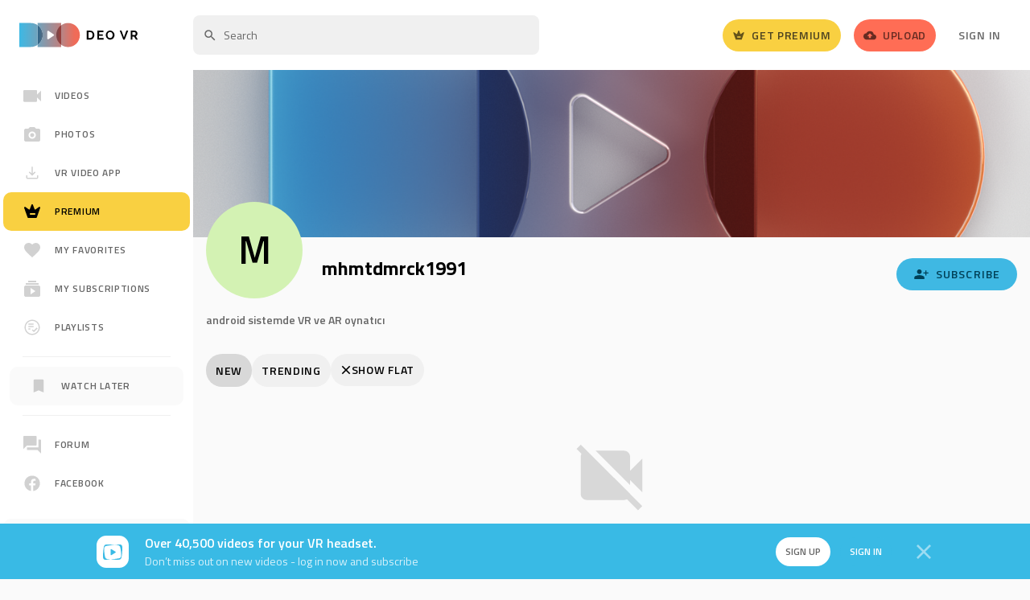

--- FILE ---
content_type: text/html; charset=UTF-8
request_url: https://deovr.com/channel/mhmtdmrck1991
body_size: 27855
content:







 
















    














                
<!DOCTYPE html>
<html lang="en">
<head>
    

<title>Discover mhmtdmrck1991 Channel. Immersive VR Experience on DeoVR</title>

<meta charset="UTF-8">
<meta name="viewport" content="width=device-width, initial-scale=1">

<link rel="preconnect" href="https://fonts.gstatic.com">
<link rel="preconnect" href="//fonts.googleapis.com" crossorigin />
<link rel="preconnect" href="//www.google.com" />
<link rel="preconnect" href="//www.google-analytics.com" />



        <meta name="description" content="android sistemde VR ve AR oynatıcı">
    <meta name="title" content="Discover mhmtdmrck1991 Channel. Immersive VR Experience on DeoVR">



<meta property="og:locale" content="en_US">




    <meta name="csrf-token" content="330fca01d1c4269e015c984522a71024dc000154">


        <link rel="stylesheet" href="/s/css/styles.min.gz.css?v=f9c22d2a">



<script>
    var globalObj = {};
    globalObj.is_logged = false;
    globalObj.csrf_token = "330fca01d1c4269e015c984522a71024dc000154";
    globalObj.auth_jwt = "";
    globalObj.is_modalViewInVr = true;
    globalObj.triedApp = false;
    globalObj.files_download_limit_count = 3
    globalObj.entry_id = "62030bee548a2a1cb40c4322";        globalObj.paymentPremiumUrl = "/payment/premium";
    globalObj.searchQuery = "";
    globalObj.getStaticDomain = "";
    globalObj.iconVersion = "4.22";
    globalObj.iconPath = "/s/images/icons/main";
    globalObj.recaptcha_v3_site_key = "6LdaBg0cAAAAAJqVwsLqNeqRaxC0AOWq5bvvwEUZ";
    globalObj.recaptcha_v2_site_key = "6Lc7Bw0cAAAAAL3d0vIqo0JoefoFcC71J-cLxKkK";
    globalObj.errorCodes = {};
    globalObj.errorCodes.GENERAL_ERROR = 0;
    globalObj.errorCodes.GENERAL_WRONG_CAPTCHA = -1;
    globalObj.isChannelOwner = ``;
    globalObj.apiProject = `13`;
    globalObj.isTrialAvailable = false;
    globalObj.amplitudeApiKey = "0e9473834b3e400c8e2bff4c85f7c8eb";
    globalObj.isAmplitudeEventsAvailable = true;
    globalObj.amplitudePageName = "Channel page";
    globalObj.getIconSvg = function (mods, cls = '', attr = '') {
        if (typeof mods === 'undefined') {
            throw new Error("'mods' param should not be empty");
        }

        return new Promise((resolve, reject) => {
            fetch(`${globalObj.iconPath}/${mods}.svg?v${globalObj.iconVersion}`, {cache: "force-cache"})
                .then(r => r.text())
                .then(html => {
                    let svg = `<span class="o-icon ${cls}" ${attr}>${html.replace('<svg', '<svg class="o-icon" style="pointer-events: none; display: block; width: 100%; height: 100%;"')}</span>`;
                    resolve(svg);
                })
                .catch(err => {reject(err)});
        })
    };
</script>


            <link rel="canonical" href="https://deovr.com/channel/mhmtdmrck1991">
        <link rel="alternate" type="application/rss+xml" title="DeoVR - RSS Feed" href="https://deovr.com/videos/rss">



                <!-- amplitude -->
            <script type="text/javascript">
        
        !function(){"use strict";!function(e,t){var n=e.amplitude||{_q:[],_iq:{}};if(n.invoked)e.console&&console.error&&console.error("Amplitude snippet has been loaded.");else{var r=function(e,t){e.prototype[t]=function(){return this._q.push({name:t,args:Array.prototype.slice.call(arguments,0)}),this}},s=function(e,t,n){return function(r){e._q.push({name:t,args:Array.prototype.slice.call(n,0),resolve:r})}},o=function(e,t,n){e[t]=function(){if(n)return{promise:new Promise(s(e,t,Array.prototype.slice.call(arguments)))}}},i=function(e){for(var t=0;t<m.length;t++)o(e,m[t],!1);for(var n=0;n<g.length;n++)o(e,g[n],!0)};n.invoked=!0;var u=t.createElement("script");u.type="text/javascript",u.integrity="sha384-x0ik2D45ZDEEEpYpEuDpmj05fY91P7EOZkgdKmq4dKL/ZAVcufJ+nULFtGn0HIZE",u.crossOrigin="anonymous",u.async=!0,u.src="https://cdn.amplitude.com/libs/analytics-browser-2.0.0-min.js.gz",u.onload=function(){e.amplitude.runQueuedFunctions||console.log("[Amplitude] Error: could not load SDK")};var a=t.getElementsByTagName("script")[0];a.parentNode.insertBefore(u,a);for(var c=function(){return this._q=[],this},p=["add","append","clearAll","prepend","set","setOnce","unset","preInsert","postInsert","remove","getUserProperties"],l=0;l<p.length;l++)r(c,p[l]);n.Identify=c;for(var d=function(){return this._q=[],this},f=["getEventProperties","setProductId","setQuantity","setPrice","setRevenue","setRevenueType","setEventProperties"],v=0;v<f.length;v++)r(d,f[v]);n.Revenue=d;var m=["getDeviceId","setDeviceId","getSessionId","setSessionId","getUserId","setUserId","setOptOut","setTransport","reset","extendSession"],g=["init","add","remove","track","logEvent","identify","groupIdentify","setGroup","revenue","flush"];i(n),n.createInstance=function(e){return n._iq[e]={_q:[]},i(n._iq[e]),n._iq[e]},e.amplitude=n}}(window,document)}();
        

        (() => {
            
            const options = {
                defaultTracking: {
                    attribution: false,
                    pageViews: false,
                    sessions: false,
                    formInteractions: false,
                    fileDownloads: false,
                },
            };
            

            
            // Set device ID
            
                            options.serverUrl = 'https://analytics.deovr.com';
            
                        amplitude.init('0e9473834b3e400c8e2bff4c85f7c8eb', options);
            
            
                                        
            const identifyEvent = new amplitude.Identify();
            identifyEvent.set('User status', 'Visitor');
            identifyEvent.set('Platform', 'Web');

            amplitude.identify(identifyEvent);
        })()
    </script>
        <!--/ amplitude -->
    


    <script>"use strict";function _typeof(e){return(_typeof="function"==typeof Symbol&&"symbol"==typeof Symbol.iterator?function(e){return typeof e}:function(e){return e&&"function"==typeof Symbol&&e.constructor===Symbol&&e!==Symbol.prototype?"symbol":typeof e})(e)}function _typeof(e){return(_typeof="function"==typeof Symbol&&"symbol"==typeof Symbol.iterator?function(e){return typeof e}:function(e){return e&&"function"==typeof Symbol&&e.constructor===Symbol&&e!==Symbol.prototype?"symbol":typeof e})(e)}!function(e,c){function f(e){return"function"!=typeof c.createElement?c.createElement(e):x?c.createElementNS.call(c,"http://www.w3.org/2000/svg",e):c.createElement.apply(c,arguments)}var o,n,t,i,r,a,s,l,d,u,p,b,w=[],y=[],m={_version:"3.6.0",_config:{classPrefix:"",enableClasses:!0,enableJSClass:!0,usePrefixes:!0},_q:[],on:function(e,o){var n=this;setTimeout(function(){o(n[e])},0)},addTest:function(e,o,n){y.push({name:e,fn:o,options:n})},addAsyncTest:function(e){y.push({name:null,fn:e})}},h=function(){},v=(h.prototype=m,h=new h,m._config.usePrefixes?" -webkit- -moz- -o- -ms- ".split(" "):["",""]),g=(m._prefixes=v,c.documentElement),x="svg"===g.nodeName.toLowerCase();for(s in(m.testStyles=function(e,o,n,t){var i,r,a,s,l="modernizr",d=f("div");if((s=c.body)||((s=f(x?"svg":"body")).fake=!0),parseInt(n,10))for(;n--;)(r=f("div")).id=t?t[n]:l+(n+1),d.appendChild(r);return(i=f("style")).type="text/css",i.id="s"+l,(s.fake?s:d).appendChild(i),s.appendChild(d),i.styleSheet?i.styleSheet.cssText=e:i.appendChild(c.createTextNode(e)),d.id=l,s.fake&&(s.style.background="",s.style.overflow="hidden",a=g.style.overflow,g.style.overflow="hidden",g.appendChild(s)),i=o(d,e),s.fake?(s.parentNode.removeChild(s),g.style.overflow=a,g.offsetHeight):d.parentNode.removeChild(d),!!i})("#modernizr{overflow: scroll; width: 40px; height: 40px; }#"+v.join("scrollbar{width:10px} #modernizr::").split("#").slice(1).join("#")+"scrollbar{width:10px}",function(e){h.addTest("cssscrollbar","scrollWidth"in e&&30==e.scrollWidth)}),y)if(y.hasOwnProperty(s)){if(o=[],(n=y[s]).name&&(o.push(n.name.toLowerCase()),n.options&&n.options.aliases&&n.options.aliases.length))for(t=0;t<n.options.aliases.length;t++)o.push(n.options.aliases[t].toLowerCase());for(l=n.fn,d="function",i=_typeof(l)===d?n.fn():n.fn,r=0;r<o.length;r++)1===(a=o[r].split(".")).length?h[a[0]]=i:(!h[a[0]]||h[a[0]]instanceof Boolean||(h[a[0]]=new Boolean(h[a[0]])),h[a[0]][a[1]]=i),w.push((i?"":"no-")+a.join("-"))}v=w,p=g.className,b=h._config.classPrefix||"",x&&(p=p.baseVal),h._config.enableJSClass&&(u=new RegExp("(^|\\s)"+b+"no-js(\\s|$)"),p=p.replace(u,"$1"+b+"js$2")),h._config.enableClasses&&(p+=" "+b+v.join(" "+b),x?g.className.baseVal=p:g.className=p),delete m.addTest,delete m.addAsyncTest;for(var k=0;k<h._q.length;k++)h._q[k]();e.Modernizr=h}(window,document),function(e,o){"object"==("undefined"==typeof exports?"undefined":_typeof(exports))&&"object"==("undefined"==typeof module?"undefined":_typeof(module))?module.exports=o():"function"==typeof define&&define.amd?define([],o):"object"==("undefined"==typeof exports?"undefined":_typeof(exports))?exports.device=o():e.device=o()}(window,function(){return n=[function(e,o,n){e.exports=n(1)},function(e,o,n){n.r(o);var t="function"==typeof Symbol&&"symbol"==_typeof(Symbol.iterator)?function(e){return _typeof(e)}:function(e){return e&&"function"==typeof Symbol&&e.constructor===Symbol&&e!==Symbol.prototype?"symbol":_typeof(e)},i=window.device,r={},a=[],s=(window.device=r,window.document.documentElement),l=window.navigator.userAgent.toLowerCase(),d=["googletv","viera","smarttv","internet.tv","netcast","nettv","appletv","boxee","kylo","roku","dlnadoc","pov_tv","hbbtv","ce-html"];function c(e,o){return-1!==e.indexOf(o)}function f(e){return c(l,e)}function u(e){return s.className.match(new RegExp(e,"i"))}function p(e){var o;u(e)||(o=s.className.replace(/^\s+|\s+$/g,""),s.className=o+" "+e)}function b(e){u(e)&&(s.className=s.className.replace(" "+e,""))}function w(){r.landscape()?(b("portrait"),p("landscape"),y("landscape")):(b("landscape"),p("portrait"),y("portrait")),h()}function y(e){for(var o=0;o<a.length;o++)a[o](e)}r.macos=function(){return f("mac")},r.ios=function(){return r.iphone()||r.ipod()||r.ipad()},r.iphone=function(){return!r.windows()&&f("iphone")},r.ipod=function(){return f("ipod")},r.ipad=function(){var e="MacIntel"===navigator.platform&&1<navigator.maxTouchPoints;return f("ipad")||e},r.android=function(){return!r.windows()&&f("android")},r.androidPhone=function(){return r.android()&&f("mobile")},r.androidTablet=function(){return r.android()&&!f("mobile")},r.blackberry=function(){return f("blackberry")||f("bb10")},r.blackberryPhone=function(){return r.blackberry()&&!f("tablet")},r.blackberryTablet=function(){return r.blackberry()&&f("tablet")},r.windows=function(){return f("windows")},r.windowsPhone=function(){return r.windows()&&f("phone")},r.windowsTablet=function(){return r.windows()&&f("touch")&&!r.windowsPhone()},r.fxos=function(){return(f("(mobile")||f("(tablet"))&&f(" rv:")},r.fxosPhone=function(){return r.fxos()&&f("mobile")},r.fxosTablet=function(){return r.fxos()&&f("tablet")},r.meego=function(){return f("meego")},r.cordova=function(){return window.cordova&&"file:"===location.protocol},r.nodeWebkit=function(){return"object"===t(window.process)},r.mobile=function(){return r.androidPhone()||r.iphone()||r.ipod()||r.windowsPhone()||r.blackberryPhone()||r.fxosPhone()||r.meego()},r.tablet=function(){return r.ipad()||r.androidTablet()||r.blackberryTablet()||r.windowsTablet()||r.fxosTablet()},r.desktop=function(){return!r.tablet()&&!r.mobile()},r.television=function(){for(var e=0;e<d.length;){if(f(d[e]))return!0;e++}return!1},r.portrait=function(){return screen.orientation&&Object.prototype.hasOwnProperty.call(window,"onorientationchange")?c(screen.orientation.type,"portrait"):r.ios()&&Object.prototype.hasOwnProperty.call(window,"orientation")?90!==Math.abs(window.orientation):1<window.innerHeight/window.innerWidth},r.landscape=function(){return screen.orientation&&Object.prototype.hasOwnProperty.call(window,"onorientationchange")?c(screen.orientation.type,"landscape"):r.ios()&&Object.prototype.hasOwnProperty.call(window,"orientation")?90===Math.abs(window.orientation):window.innerHeight/window.innerWidth<1},r.noConflict=function(){return window.device=i,this},r.ios()?r.ipad()?p("ios ipad tablet"):r.iphone()?p("ios iphone mobile"):r.ipod()&&p("ios ipod mobile"):r.macos()?p("macos desktop"):r.android()?r.androidTablet()?p("android tablet"):p("android mobile"):r.blackberry()?r.blackberryTablet()?p("blackberry tablet"):p("blackberry mobile"):r.windows()?r.windowsTablet()?p("windows tablet"):r.windowsPhone()?p("windows mobile"):p("windows desktop"):r.fxos()?r.fxosTablet()?p("fxos tablet"):p("fxos mobile"):r.meego()?p("meego mobile"):r.nodeWebkit()?p("node-webkit"):r.television()?p("television"):r.desktop()&&p("desktop"),r.cordova()&&p("cordova"),r.onChangeOrientation=function(e){"function"==typeof e&&a.push(e)};n="resize";function m(e){for(var o=0;o<e.length;o++)if(r[e[o]]())return e[o];return"unknown"}function h(){r.orientation=m(["portrait","landscape"])}Object.prototype.hasOwnProperty.call(window,"onorientationchange")&&(n="orientationchange"),window.addEventListener?window.addEventListener(n,w,!1):window.attachEvent?window.attachEvent(n,w):window[n]=w,w(),r.type=m(["mobile","tablet","desktop"]),r.os=m(["ios","iphone","ipad","ipod","android","blackberry","macos","windows","fxos","meego","television"]),h(),o.default=r}],t={},i.m=n,i.c=t,i.d=function(e,o,n){i.o(e,o)||Object.defineProperty(e,o,{enumerable:!0,get:n})},i.r=function(e){"undefined"!=typeof Symbol&&Symbol.toStringTag&&Object.defineProperty(e,Symbol.toStringTag,{value:"Module"}),Object.defineProperty(e,"__esModule",{value:!0})},i.t=function(o,e){if(1&e&&(o=i(o)),8&e)return o;if(4&e&&"object"==_typeof(o)&&o&&o.__esModule)return o;var n=Object.create(null);if(i.r(n),Object.defineProperty(n,"default",{enumerable:!0,value:o}),2&e&&"string"!=typeof o)for(var t in o)i.d(n,t,function(e){return o[e]}.bind(null,t));return n},i.n=function(e){var o=e&&e.__esModule?function(){return e.default}:function(){return e};return i.d(o,"a",o),o},i.o=function(e,o){return Object.prototype.hasOwnProperty.call(e,o)},i.p="",i(i.s=0).default;function i(e){if(t[e])return t[e].exports;var o=t[e]={i:e,l:!1,exports:{}};return n[e].call(o.exports,o,o.exports,i),o.l=!0,o.exports}var n,t});</script>



    

    

    <script type="application/ld+json">{"@context": "http://schema.org","@type": "BreadcrumbList","itemListElement": [{"@type": "ListItem","position": 1,"name": "Home","item": "https://deovr.com"},{"@type": "ListItem","position": 2,"name": "channel","item": "https://deovr.com/channel"},{"@type": "ListItem","position": 3,"name": "channel","item": "https://deovr.com/channel/mhmtdmrck1991"}]}</script>


    <script type="application/ld+json">{"@context": "http://schema.org","@id": "https://deovr.com/channel/mhmtdmrck1991#webpage","@type": "WebPage","url": "https://deovr.com/channel/mhmtdmrck1991","mainEntity":"/m/01jk9n","potentialAction": {"@type": "SearchAction","target": "https://deovr.com/google/search?q={q}","query-input": "required name=q"}}</script>


    <script type="application/ld+json">
            {
                "@context": "http://schema.org/",
                "@type": "WPHeader",
                "headline": "DeoVR.com",
                "description": "DeoVR.com"
            }
        </script>



    <script type="application/ld+json">{"@context": "http://schema.org/","@type": "WPFooter","url": "https://deovr.com"}</script>



    


    


    <!-- Add Twitter card update-->
    
<meta name="twitter:card" content="summary_large_image"/>
<meta property="og:site_name" content="DeoVR"/>
<meta property="og:url" content="https://deovr.com/channel/mhmtdmrck1991"/>
<meta name="twitter:site" content="https://deovr.com"/>
<meta name="twitter:creator" content="@DeoVRplayer"/>
    <meta name="twitter:title" content="Discover mhmtdmrck1991 Channel. Immersive VR Experience on DeoVR"/>
    <meta name="twitter:description" content="android sistemde VR ve AR oynatıcı"/>
    <meta property="og:title" content="Discover mhmtdmrck1991 Channel. Immersive VR Experience on DeoVR"/>
    <meta property="og:description" content="android sistemde VR ve AR oynatıcı"/>

                


    <!-- favicons-->
    <link rel="apple-touch-icon" sizes="180x180" href="/s/images/favicons/apple-touch-icon.png?v1">
<link rel="icon" type="image/png" sizes="32x32" href="/s/images/favicons/favicon-32x32.png?v1">
<link rel="icon" type="image/png" sizes="16x16" href="/s/images/favicons/favicon-16x16.png?v1">
<link rel="manifest" href="/s/images/favicons/site.webmanifest?v1">
<link rel="mask-icon" href="/s/images/favicons/safari-pinned-tab.svg?v1" color="#2d2d2d">
<meta name="msapplication-TileColor" content="#ffffff">
<meta name="msapplication-TileImage" content="/s/images/favicons/mstile-144x144.png??v1">
<meta name="theme-color" content="#ffffff">
    <!-- //favicons-->



        




    <!-- Google Tag Manager -->
    
    <!-- Google Tag Manager -->
    <script>(function(w,d,s,l,i){w[l]=w[l]||[];w[l].push({'gtm.start':
                new Date().getTime(),event:'gtm.js'});var f=d.getElementsByTagName(s)[0],
            j=d.createElement(s),dl=l!='dataLayer'?'&l='+l:'';j.async=true;j.src=
            'https://www.googletagmanager.com/gtm.js?id='+i+dl;f.parentNode.insertBefore(j,f);
        })(window,document,'script','dataLayer','GTM-52DQ49K');</script>
    <!-- End Google Tag Manager -->

    <!-- Google tag (gtag.js) -->
    <script async src="https://www.googletagmanager.com/gtag/js?id=AW-16691484851"></script>
    <script>
        window.dataLayer = window.dataLayer || [];
        function gtag(){dataLayer.push(arguments);}
        gtag('js', new Date());
        gtag('config', 'AW-16691484851');
    </script>
    <!-- End Google Tag Manager -->



    
    <!-- Meta Pixel Code -->
    <script>
        !function(f,b,e,v,n,t,s)
        {if(f.fbq)return;n=f.fbq=function(){n.callMethod?
        n.callMethod.apply(n,arguments):n.queue.push(arguments)};
        if(!f._fbq)f._fbq=n;n.push=n;n.loaded=!0;n.version='2.0';
        n.queue=[];t=b.createElement(e);t.async=!0;
        t.src=v;s=b.getElementsByTagName(e)[0];
        s.parentNode.insertBefore(t,s)}(window, document,'script',
        'https://connect.facebook.net/en_US/fbevents.js');
        fbq('init', '249110974880218');
        fbq('track', 'PageView');
    </script>
    <noscript><img height="1" width="1" style="display:none"src="https://www.facebook.com/tr?id=249110974880218&ev=PageView&noscript=1"/></noscript>
    <!-- End Meta Pixel Code -->



    
<!-- Reddit Pixel -->
<script>
!function(w,d){if(!w.rdt){var p=w.rdt=function(){p.sendEvent?p.sendEvent.apply(p,arguments):p.callQueue.push(arguments)};p.callQueue=[];var t=d.createElement("script");t.src="https://www.redditstatic.com/ads/pixel.js",t.async=!0;var s=d.getElementsByTagName("script")[0];s.parentNode.insertBefore(t,s)}}(window,document);rdt('init','a2_eho91pwj5iz0', {"aaid":"<AAID-HERE>","email":"<EMAIL-HERE>","externalId":"<EXTERNAL-ID-HERE>","idfa":"<IDFA-HERE>"});rdt('track', 'PageVisit');
</script>
<!-- DO NOT MODIFY UNLESS TO REPLACE A USER IDENTIFIER -->
<!-- End Reddit Pixel -->

</head>
<body class=" u-ff--base u-fs--si u-bgc-bg--alt">
<div id="content" class=" u-flex u-flex-col u-min-height--screen">
    <!-- Google Tag Manager (noscript) -->
    <noscript><iframe src="https://www.googletagmanager.com/ns.html?id=GTM-52DQ49K"
                      height="0" width="0" style="display:none;visibility:hidden"></iframe></noscript>
    <!-- End Google Tag Manager (noscript) -->

        
            

        
    <!-- c-header -->
    
        <header class="c-header u-bgc--wh u-lb u-px--five u-pos--t u-width--full desktop:u-relative desktop:u-px--six u-z--one js-c-header--fixed js-c-header--onstream">
            <div class="u-flex u-align-i--center u-relative u-height--full">
                







    <!-- logo -->

<div class="u-align-i--center desktop:u-absolute">
    <a href="/"
       class="u-block u-lh--zero desktop:u-pr--four desktop:u-ml--zero js-m-amplitude-click"
       rel="home"
       title="DeoVR"
       data-amplitude-event-type="Deo logo clicked"
    >
        <img src="/s/images/logo.svg?v1.2" class="u-align-y--m u-height--twn-six u-width--auto desktop:u-height--auto" width="147" height="37"  alt="DeoVR logo">
    </a>
</div>
<!-- /logo -->

    <!-- after-logo -->
    <div class="u-none desktop:u-block u-flex-grow--one u-pl--sidebar u-ml--six-neg">
        <div class="u-flex u-flex-justify--between u-align-i--center">
            <div>
                
                                            <div class="u-inline-block u-align-y--m u-width--search u-mr--four">
                            
<!-- search -->
<form action="/search" class="u-flex u-flex-justify--start" id="desktop-search">
    <input v-if="isAllResults" type="hidden" name="allresults">
    <div class="u-flex-grow--one u-relative">
        <input type="text" class="u-vis-hidden" name="q" :value="query">
        <div id="js-focus-input"
             class="o-input o-input--base o-input--medium o-input--icon u-lh--normal u-transition--base u-height--forty"
             :class="{'o-input--danger': !isQueryValid}"
             placeholder="Search"
             contenteditable="true"
             role="textbox"
             ref="input"
             inputmode="search"
             spellcheck="false"
             @focus="onFocus"
             @blur="onBlur"
             @input="updateQuery"
             @keydown="onKeydown($event), getCaretPos()"
             @click="getCaretPos()"
             @paste="clearPaste"
        ></div>
        
        
                    
    
            
    
        <!-- icon search -->
    <span class="o-icon u-absolute u-pos--l u-pos--centered-y u-disabled u-ml--three u-dw u-transition--base u-height--auto u-width--eighteen">
        <svg class="o-icon" style="pointer-events: none; display: block; width: 100%; height: 100%;" viewBox="0 0 24 24" xmlns="http://www.w3.org/2000/svg"><path d="M15.5 14h-.79l-.28-.27A6.471 6.471 0 0016 9.5 6.5 6.5 0 109.5 16c1.61 0 3.09-.59 4.23-1.57l.27.28v.79l5 4.99L20.49 19l-4.99-5zm-6 0C7.01 14 5 11.99 5 9.5S7.01 5 9.5 5 14 7.01 14 9.5 11.99 14 9.5 14z"  fill-rule="nonzero"/></svg>
    </span>


        <button v-show="query"
                type="button"
                class="o-btn2 o-btn2--small-squared o-btn--transparent u-absolute u-pos--r u-pos--centered-y u-mr--three"
                style="display: none;"
                @mousedown="preventFocusChange"
                @click="clearQuery"
        >
            
        
                    
    
            
    
        <!-- icon cross -->
    <span class="o-icon o-icon--small u-ug">
        <svg class="o-icon" style="pointer-events: none; display: block; width: 100%; height: 100%;" viewBox="0 0 24 24" xmlns="http://www.w3.org/2000/svg"><path d="M21 4.813L19.187 3 12 10.187 4.813 3 3 4.813 10.187 12 3 19.187 4.813 21 12 13.813 19.187 21 21 19.187 13.813 12z"/></svg>
    </span>

        </button>

        <search-result :query="query"
                       :is-shown="resultIsShown"
                       :channels="result.channels"
                       :tags="result.tags"
                       :scenes="result.scenes"
                       :playlists="result.playlists"
                       :suggestion-selected="suggestionSelected"
                       @suggestion-clicked="selectSuggestion"
                       @see-all-results="seeAllResults"
                       @mouseover="isMouseOver = true"
                       @mouseleave="isMouseOver = false"
        ></search-result>
    </div>
</form>
<!-- /search -->                        </div>
                                    
                
                                    
            </div>

            <!-- btns -->
            <div class="u-flex u-flex-justify--between u-align-i--center">
                                    
                        <div class="u-mr--four">
    <a href="/payment/premium"
       class="o-btn o-btn--medium o-btn--premium u-relative u-flex u-align-i--center u-transition--base js-m-amplitude-click"
                  data-amplitude-event-type="Get premium button clicked"
           data-amplitude-props-page-name="Channel page"
           >
        
        
        
                    
    
            
    
        <!-- icon crown--square -->
    <span class="o-icon u-lb desktop:u-mr--two u-transition--base" style="width: 16px; height: auto">
        <svg class="o-icon" style="pointer-events: none; display: block; width: 100%; height: 100%;" viewBox="0 0 24 24" xmlns="http://www.w3.org/2000/svg"><path d="m20.413 6.341-4.028 2.902a1.01 1.01 0 0 1-1.531-.466L12.95 3.662c-.322-.883-1.561-.883-1.883 0L9.153 8.766a.99.99 0 0 1-1.52.467l-4.03-2.902c-.805-.568-1.873.233-1.54 1.177l4.19 11.822a1 1 0 0 0 .946.67h9.598c.424 0 .806-.274.947-.67l4.19-11.822c.343-.944-.725-1.745-1.52-1.167ZM15.193 16H9.807C9.366 16 9 15.547 9 15c0-.547.366-1 .808-1h5.384c.442 0 .808.453.808 1 0 .547-.366 1-.808 1Z" fill-rule="nonzero"/></svg>

    </span>

        <span class="u-none desktop:u-inline-block">Get Premium</span>
    </a>
</div>
                    
                
                
                    <div class="u-mr--four">
    <a href="https://creator.deovr.com/"
       class="o-btn o-btn--medium o-btn--alt u-flex u-align-i--center hover:u-bgc--base u-transition--base js-m-amplitude-click"
                    data-amplitude-event-type="Upload button clicked"
            data-amplitude-props-page-name="Channel page"
            >
        
        
                    
    
            
    
        <!-- icon upload -->
    <span class="o-icon u-lb desktop:u-mr--two u-transition--base" style="width: 16px; height: auto">
        <svg class="o-icon" style="pointer-events: none; display: block; width: 100%; height: 100%;" viewBox="0 0 24 24" xmlns="http://www.w3.org/2000/svg">
    <path d="M19.35 10.04A7.49 7.49 0 0 0 12 4C9.11 4 6.6 5.64 5.35 8.04A5.994 5.994 0 0 0 0 14c0 3.31 2.69 6 6 6h13c2.76 0 5-2.24 5-5 0-2.64-2.05-4.78-4.65-4.96ZM14 13v4h-4v-4H7l5-5 5 5h-3Z"
          fill-rule="nonzero"/>
</svg>

    </span>

        <span class="u-none desktop:u-inline-block">Upload</span>
    </a>
</div>
                
                                    
                        <div class="c-header-signin">
    <a href="/user/login?referer=%2F%2Fdeovr.com%2Fchannel%2Fmhmtdmrck1991"
        data-qa="header-signin-link"
       class="o-btn o-btn--medium o-btn--transparent u-lb hover:u-bl u-transition--base"
    >Sign In</a>
</div>                    
                            </div>
            <!-- /btns -->
        </div>
    </div>
    <!-- /after-logo -->


    <div class="u-absolute u-pos--centered-y u-pos--r desktop:u-none">
        <div class="u-inline-block u-ml--one">
                            
                    <div class="u-mr--four">
    <a href="/payment/premium"
       class="o-btn o-btn--medium o-btn--premium u-relative u-flex u-align-i--center u-transition--base js-m-amplitude-click"
                  data-amplitude-event-type="Get premium button clicked"
           data-amplitude-props-page-name="Channel page"
           >
        
        
        
                    
    
            
    
        <!-- icon crown--square -->
    <span class="o-icon u-lb desktop:u-mr--two u-transition--base" style="width: 16px; height: auto">
        <svg class="o-icon" style="pointer-events: none; display: block; width: 100%; height: 100%;" viewBox="0 0 24 24" xmlns="http://www.w3.org/2000/svg"><path d="m20.413 6.341-4.028 2.902a1.01 1.01 0 0 1-1.531-.466L12.95 3.662c-.322-.883-1.561-.883-1.883 0L9.153 8.766a.99.99 0 0 1-1.52.467l-4.03-2.902c-.805-.568-1.873.233-1.54 1.177l4.19 11.822a1 1 0 0 0 .946.67h9.598c.424 0 .806-.274.947-.67l4.19-11.822c.343-.944-.725-1.745-1.52-1.167ZM15.193 16H9.807C9.366 16 9 15.547 9 15c0-.547.366-1 .808-1h5.384c.442 0 .808.453.808 1 0 .547-.366 1-.808 1Z" fill-rule="nonzero"/></svg>

    </span>

        <span class="u-none desktop:u-inline-block">Get Premium</span>
    </a>
</div>
                
                    </div>

        <!-- video upload -->
            <div class="u-inline-block u-ml--one">
                
                    <div class="u-mr--four">
    <a href="https://creator.deovr.com/"
       class="o-btn o-btn--medium o-btn--alt u-flex u-align-i--center hover:u-bgc--base u-transition--base js-m-amplitude-click"
                    data-amplitude-event-type="Upload button clicked"
            data-amplitude-props-page-name="Channel page"
            >
        
        
                    
    
            
    
        <!-- icon upload -->
    <span class="o-icon u-lb desktop:u-mr--two u-transition--base" style="width: 16px; height: auto">
        <svg class="o-icon" style="pointer-events: none; display: block; width: 100%; height: 100%;" viewBox="0 0 24 24" xmlns="http://www.w3.org/2000/svg">
    <path d="M19.35 10.04A7.49 7.49 0 0 0 12 4C9.11 4 6.6 5.64 5.35 8.04A5.994 5.994 0 0 0 0 14c0 3.31 2.69 6 6 6h13c2.76 0 5-2.24 5-5 0-2.64-2.05-4.78-4.65-4.96ZM14 13v4h-4v-4H7l5-5 5 5h-3Z"
          fill-rule="nonzero"/>
</svg>

    </span>

        <span class="u-none desktop:u-inline-block">Upload</span>
    </a>
</div>
                
            </div>
        <!-- //video upload -->

        <!-- mobile search-->
        <button class="o-btn o-btn--transparent u-relative u-transition--base u-align-y--m u-lb u-p--zero js-m-modal"
                data-modal-target="modalMobileSearch"
                data-modal-effect="slideLeftBigInFast"
                data-modal-ajax
        >
            
        
        
    
            
    
        <!-- icon search -->
    <span class="o-icon">
        <svg class="o-icon" style="pointer-events: none; display: block; width: 100%; height: 100%;" viewBox="0 0 24 24" xmlns="http://www.w3.org/2000/svg"><path d="M15.5 14h-.79l-.28-.27A6.471 6.471 0 0016 9.5 6.5 6.5 0 109.5 16c1.61 0 3.09-.59 4.23-1.57l.27.28v.79l5 4.99L20.49 19l-4.99-5zm-6 0C7.01 14 5 11.99 5 9.5S7.01 5 9.5 5 14 7.01 14 9.5 11.99 14 9.5 14z"  fill-rule="nonzero"/></svg>
    </span>

        </button>
        <!-- //mobile search-->


        
        <!-- //mobile profile -->
        <div class="m-dropdown u-relative u-inline-block u-ml--one">
            <button class="o-btn o-btn--transparent u-relative u-align-y--m u-p--zero u-lb js-m-dropdown"
                    type="button"
                    title="Sign in"
            >
                                
                
        
                    
    
            
    
        <!-- icon profile -->
    <span class="o-icon u-height--auto" style="width:22px">
        <svg class="o-icon" style="pointer-events: none; display: block; width: 100%; height: 100%;" viewBox="0 0 24 24" xmlns="http://www.w3.org/2000/svg"><path d="M12 2C6.48 2 2 6.48 2 12s4.48 10 10 10 10-4.48 10-10S17.52 2 12 2zm0 3c1.66 0 3 1.34 3 3s-1.34 3-3 3-3-1.34-3-3 1.34-3 3-3zm0 14.2a7.2 7.2 0 01-6-3.22c.03-1.99 4-3.08 6-3.08 1.99 0 5.97 1.09 6 3.08a7.2 7.2 0 01-6 3.22z"/></svg>
    </span>

            </button>
            <div class="m-dropdown-content u-absolute u-z--one u-bgc--wh u-shadow--base u-none"
                 data-popper-placement="bottom-end"
            >
                <ul class="u-list">
                                            <li>
                            <a class="u-fs--se u-py--three u-px--four u-lb u-lh--normal u-fw--bold u-block u-nowrap u-transition--base hover:u-bl hover:u-bgc--lg"
                               href="/user/login?referer=%2F%2Fdeovr.com%2Fchannel%2Fmhmtdmrck1991"
                            >Sign in</a>
                        </li>
                                    </ul>
            </div>
        </div>
        <!-- //mobile profile -->

        <!-- mobile menu link -->
            <button class="o-btn o-btn--transparent u-lb u-transition--base u-p--zero u-ml--one desktop:u-none js-m-modal"
                data-modal-target="mobile-menu"
                data-modal-effect="slideRightBigInFast"
            >
                
        
        
    
            
    
        <!-- icon menu -->
    <span class="o-icon">
        <svg class="o-icon" style="pointer-events: none; display: block; width: 100%; height: 100%;" viewBox="0 0 24 24" xmlns="http://www.w3.org/2000/svg"><path d="M3 18h18v-2H3v2zm0-5h18v-2H3v2zm0-7v2h18V6H3z" fill-rule="nonzero"/></svg>
    </span>

            </button>
        <!-- /mobile menu link -->
    </div>

            </div>
        </header>
    
    <!-- /c-header -->

    <!-- Bottom nav -->
            <div class="u-fixed u-pos--b u-stretch--x u-z--one u-bgc--wh desktop:u-none js-hide-on-play">
    <nav class="u-flex u-align-i--center u-flex-justify--evenly u-py--two u-fw--bold u-fs--tw u-uppercase">
                    <a class="u-c u-lb u-mx--two u-flex u-flex-col u-align-i--center"
               href="/videos">
                
        
        
    
            
    
        <!-- icon scenes -->
    <span class="o-icon">
        <svg class="o-icon" style="pointer-events: none; display: block; width: 100%; height: 100%;" viewBox="0 0 24 24" xmlns="http://www.w3.org/2000/svg"><path d="M21.58 7.19c-.23-.86-.91-1.54-1.77-1.77C18.25 5 12 5 12 5s-6.25 0-7.81.42c-.86.23-1.54.91-1.77 1.77C2 8.75 2 12 2 12s0 3.25.42 4.81c.23.86.91 1.54 1.77 1.77C5.75 19 12 19 12 19s6.25 0 7.81-.42c.86-.23 1.54-.91 1.77-1.77C22 15.25 22 12 22 12s0-3.25-.42-4.81zM10 15V9l5.2 3-5.2 3z" /></svg>
    </span>

                <span>Videos</span>
            </a>
        
                    <a class="u-c u-lb u-mx--two u-flex u-flex-col u-align-i--center u-relative"
               href="/categories">
                
        
        
    
            
    
        <!-- icon niches -->
    <span class="o-icon">
        <svg class="o-icon" style="pointer-events: none; display: block; width: 100%; height: 100%;" viewBox="0 0 24 24" xmlns="http://www.w3.org/2000/svg"><path d="M1 19.667h7.333v-2.445H1v2.445zM1 5v2.444h22V5H1zm0 8.556h14.667V11.11H1v2.445z"/></svg>
    </span>

                <span>Categories</span>
            </a>
        
                    <a class="u-c u-lb u-mx--two u-flex u-flex-col u-align-i--center"
               href="/app">
                
        
        
    
            
                                                                        
        <!-- icon deovr-1 -->
    <span class="o-icon" style="width:22px; height:auto">
        <svg class="o-icon" style="pointer-events: none; display: block; width: 100%; height: 100%;" viewBox="0 0 24 24" fill="none" xmlns="http://www.w3.org/2000/svg"><path d="M23.8 0H.199997v24H23.7V0h.1ZM17 12.4l-6.1 4.1c-.6.4-1.5 0-1.5-.8V7.5c0-.8.9-1.2 1.5-.8l6.1 4.1c.5.4.5 1.2 0 1.6Z" fill="url(#icon-id81157)"/><defs><linearGradient id="icon-id81157" x1=".236397" y1="12" x2="23.7636" y2="12" gradientUnits="userSpaceOnUse"><stop stop-color="#40B9E4"/><stop offset="1" stop-color="#F16C58"/></linearGradient></defs></svg>
    </span>

                <span>App</span>
            </a>
        
                    <span class="u-c u-lb u-mx--two u-flex u-flex-col u-align-i--center js-m-modal"
                data-modal-target="guestModal"
                data-modal-effect="slideDownBigIn"
                data-modal-ajax>
                
        
        
    
            
    
        <!-- icon myvideos -->
    <span class="o-icon">
        <svg class="o-icon" style="pointer-events: none; display: block; width: 100%; height: 100%;" viewBox="0 0 24 24" xmlns="http://www.w3.org/2000/svg"><path d="M4 6H2v14c0 1.1.9 2 2 2h14v-2H4V6zm16-4H8c-1.1 0-2 .9-2 2v12c0 1.1.9 2 2 2h12c1.1 0 2-.9 2-2V4c0-1.1-.9-2-2-2zm-8 12.5v-9l6 4.5-6 4.5z"/></svg>
    </span>

                <span>Library</span>
            </span>
            </nav>
</div>
            <!-- //Bottom nav -->

    <main class="u-relative u-z--zero u-clear js-main">
        
            
                            <!-- sidebar -->
                <aside class="c-sidebar u-none u-width--sidebar u-stretch--l u-sticky-i u-max-height--screen u-float--l u-z--one u-bgc--wh u-lb u-overflow--auto u-scrollbar-width--base u-scrollbar-radius--base u-scrollbar-bg--none u-change--transform
                   hover:u-scrollbar-bg--dg
                   desktop:u-block
                   desktop:u-mr--sidebar-neg                   js-c-sidebar js-m-scrollbar"
                                       >
                    <div class="c-sidebar-inner u-width--full">
                                            

<!-- c-filters--menu -->
<div class="u-uppercase u-fs--tw u-pt--two u-pb--two u-mx--one">
    <ul class="u-list">
        <!-- videos -->
        
    
            <li class="hover:u-bgc--lg u-transition--base u-radius--ten">
                            <a href="/videos"
                   class="u-py--four u-block u-pl--four u-fw--semibold  u-lb hover:u-bl  u-transition--base u-relative u-overflow--hidden u-ellipsis u-width--full u-nowrap desktop:u-pl--six js-m-amplitude-click"
                                      data-amplitude-event-type="Left panel clicked"
                   data-amplitude-props-type="Videos"
                >
                                            
        
                    
    
            
    
        <!-- icon cam -->
    <span class="o-icon u-ml--four u-opacity--three u-absolute u-pos--centered-y u-pos--l desktop:u-ml--six">
        <svg class="o-icon" style="pointer-events: none; display: block; width: 100%; height: 100%;" viewBox="0 0 24 24" xmlns="http://www.w3.org/2000/svg"><path d="M18.111 10.5V6.222c0-.672-.55-1.222-1.222-1.222H2.222C1.55 5 1 5.55 1 6.222v12.222c0 .673.55 1.223 1.222 1.223H16.89c.672 0 1.222-.55 1.222-1.223v-4.277L23 19.056V5.61L18.111 10.5Z" fill-rule="nonzero"/></svg>

    </span>

                                        <span class="u-pl--four u-ml--six u-lsp--alt">Videos</span>
                </a>
                    </li>
    
        <!-- /videos -->

        <!-- videos -->
        
    
            <li class="hover:u-bgc--lg u-transition--base u-radius--ten">
                            <a href="/photos"
                   class="u-py--four u-block u-pl--four u-fw--semibold  u-lb hover:u-bl  u-transition--base u-relative u-overflow--hidden u-ellipsis u-width--full u-nowrap desktop:u-pl--six js-m-amplitude-click"
                                      data-amplitude-event-type="Left panel clicked"
                   data-amplitude-props-type="Photos"
                >
                                            
        
                    
    
            
    
        <!-- icon photo-cam -->
    <span class="o-icon u-ml--four u-opacity--three u-absolute u-pos--centered-y u-pos--l desktop:u-ml--six">
        <svg class="o-icon" style="pointer-events: none; display: block; width: 100%; height: 100%;" viewBox="0 0 24 24" xmlns="http://www.w3.org/2000/svg"><path d="M12 17.5C13.25 17.5 14.3125 17.0625 15.1875 16.1875C16.0625 15.3125 16.5 14.25 16.5 13C16.5 11.75 16.0625 10.6875 15.1875 9.8125C14.3125 8.9375 13.25 8.5 12 8.5C10.75 8.5 9.6875 8.9375 8.8125 9.8125C7.9375 10.6875 7.5 11.75 7.5 13C7.5 14.25 7.9375 15.3125 8.8125 16.1875C9.6875 17.0625 10.75 17.5 12 17.5ZM12 15.5C11.3 15.5 10.7083 15.2583 10.225 14.775C9.74167 14.2917 9.5 13.7 9.5 13C9.5 12.3 9.74167 11.7083 10.225 11.225C10.7083 10.7417 11.3 10.5 12 10.5C12.7 10.5 13.2917 10.7417 13.775 11.225C14.2583 11.7083 14.5 12.3 14.5 13C14.5 13.7 14.2583 14.2917 13.775 14.775C13.2917 15.2583 12.7 15.5 12 15.5ZM4 21C3.45 21 2.97917 20.8042 2.5875 20.4125C2.19583 20.0208 2 19.55 2 19V7C2 6.45 2.19583 5.97917 2.5875 5.5875C2.97917 5.19583 3.45 5 4 5H7.15L9 3H15L16.85 5H20C20.55 5 21.0208 5.19583 21.4125 5.5875C21.8042 5.97917 22 6.45 22 7V19C22 19.55 21.8042 20.0208 21.4125 20.4125C21.0208 20.8042 20.55 21 20 21H4Z" /></svg>

    </span>

                                        <span class="u-pl--four u-ml--six u-lsp--alt">Photos</span>
                </a>
                    </li>
    
        <!-- /videos -->

        <!-- categories -->
        <!-- /categories -->


        <!-- app -->
        
    
            <li class="hover:u-bgc--lg u-transition--base u-radius--ten">
                            <a href="/app"
                   class="u-py--four u-block u-pl--four u-fw--semibold  u-lb hover:u-bl  u-transition--base u-relative u-overflow--hidden u-ellipsis u-width--full u-nowrap desktop:u-pl--six js-m-amplitude-click"
                                      data-amplitude-event-type="Left panel clicked"
                   data-amplitude-props-type="VR Video App"
                >
                                            
        
                    
    
            
    
        <!-- icon download-menu -->
    <span class="o-icon u-ml--four u-opacity--three u-absolute u-pos--centered-y u-pos--l desktop:u-ml--six">
        <svg class="o-icon" style="pointer-events: none; display: block; width: 100%; height: 100%;" viewBox="0 0 24 24" fill="none" xmlns="http://www.w3.org/2000/svg"><path d="M6.3077 19.4999C5.80257 19.4999 5.375 19.3249 5.025 18.9749C4.675 18.6249 4.5 18.1974 4.5 17.6922V15H5.99997V17.6922C5.99997 17.7692 6.03202 17.8397 6.09612 17.9038C6.16024 17.9679 6.23077 18 6.3077 18H17.6922C17.7692 18 17.8397 17.9679 17.9038 17.9038C17.9679 17.8397 18 17.7692 18 17.6922V15H19.5V17.6922C19.5 18.1974 19.325 18.6249 18.975 18.9749C18.625 19.3249 18.1974 19.4999 17.6922 19.4999H6.3077ZM12 15.6153L7.7308 11.3461L8.78462 10.2616L11.25 12.7269V4.3269H12.7499V12.7269L15.2153 10.2616L16.2692 11.3461L12 15.6153Z" /></svg>

    </span>

                                        <span class="u-pl--four u-ml--six u-lsp--alt">VR Video App</span>
                </a>
                    </li>
    
        <!-- /app -->

        <!-- premium -->
        
    
            <li class="hover:u-bgc--lg u-transition--base u-radius--ten">
                            <a href="/videos/premium"
                   class="u-py--four u-block u-pl--four u-fw--semibold o-btn--premium u-bl u-radius--ten u-transition--base u-relative u-overflow--hidden u-ellipsis u-width--full u-nowrap desktop:u-pl--six js-m-amplitude-click"
                                      data-amplitude-event-type="Left panel clicked"
                   data-amplitude-props-type="Premium"
                >
                                            
        
                    
    
            
    
        <!-- icon crown--square -->
    <span class="o-icon u-ml--four  u-absolute u-pos--centered-y u-pos--l desktop:u-ml--six">
        <svg class="o-icon" style="pointer-events: none; display: block; width: 100%; height: 100%;" viewBox="0 0 24 24" xmlns="http://www.w3.org/2000/svg"><path d="m20.413 6.341-4.028 2.902a1.01 1.01 0 0 1-1.531-.466L12.95 3.662c-.322-.883-1.561-.883-1.883 0L9.153 8.766a.99.99 0 0 1-1.52.467l-4.03-2.902c-.805-.568-1.873.233-1.54 1.177l4.19 11.822a1 1 0 0 0 .946.67h9.598c.424 0 .806-.274.947-.67l4.19-11.822c.343-.944-.725-1.745-1.52-1.167ZM15.193 16H9.807C9.366 16 9 15.547 9 15c0-.547.366-1 .808-1h5.384c.442 0 .808.453.808 1 0 .547-.366 1-.808 1Z" fill-rule="nonzero"/></svg>

    </span>

                                        <span class="u-pl--four u-ml--six u-lsp--alt">Premium</span>
                </a>
                    </li>
    
        <!-- /premium -->

                    
    
            <li class="hover:u-bgc--lg u-transition--base u-radius--ten">
                            <div class="u-py--four u-pl--four u-lb u-fw--semibold hover:u-bl u-transition--base u-relative u-overflow--hidden u-ellipsis u-width--full u-nowrap u-cursor--pointer desktop:u-pl--six js-m-modal"
                     data-modal-target="guestModal"
                     data-modal-effect="slideDownBigIn"
                     data-modal-ajax
                >
                                            
        
                    
    
            
    
        <!-- icon heart -->
    <span class="o-icon u-ml--four u-opacity--three u-absolute u-pos--centered-y u-pos--l desktop:u-ml--six">
        <svg class="o-icon" style="pointer-events: none; display: block; width: 100%; height: 100%;" viewBox="0 0 24 24" xmlns="http://www.w3.org/2000/svg"><path d="M12 21l-1.45-1.295C5.4 15.125 2 12.104 2 8.395a5.29 5.29 0 011.595-3.83A5.5 5.5 0 017.5 3c1.74 0 3.41.795 4.5 2.05A6.036 6.036 0 0116.5 3a5.5 5.5 0 013.905 1.565A5.29 5.29 0 0122 8.395c0 3.709-3.4 6.73-8.55 11.32L12 21z"/></svg>
    </span>

                                        <span class="u-pl--four u-ml--six u-lsp--alt">My Favorites</span>
                </div>
                    </li>
    
            
    
            <li class="hover:u-bgc--lg u-transition--base u-radius--ten">
                            <div class="u-py--four u-pl--four u-lb u-fw--semibold hover:u-bl u-transition--base u-relative u-overflow--hidden u-ellipsis u-width--full u-nowrap u-cursor--pointer desktop:u-pl--six js-m-modal"
                     data-modal-target="guestModal"
                     data-modal-effect="slideDownBigIn"
                     data-modal-ajax
                >
                                            
        
                    
    
            
    
        <!-- icon subscriptions -->
    <span class="o-icon u-ml--four u-opacity--three u-absolute u-pos--centered-y u-pos--l desktop:u-ml--six">
        <svg class="o-icon" style="pointer-events: none; display: block; width: 100%; height: 100%;" xmlns="http://www.w3.org/2000/svg" viewBox="0 0 24 24"><path d="M4 22c-.55 0-1.02-.196-1.413-.587A1.926 1.926 0 0 1 2 20V10c0-.55.196-1.02.587-1.412A1.926 1.926 0 0 1 4 8h16c.55 0 1.02.196 1.413.588.391.391.587.862.587 1.412v10c0 .55-.196 1.02-.587 1.413A1.926 1.926 0 0 1 20 22H4Zm6-3 6-4-6-4v8ZM4 7V5h16v2H4Zm3-3V2h10v2H7Z"/></svg>
    </span>

                                        <span class="u-pl--four u-ml--six u-lsp--alt">My Subscriptions</span>
                </div>
                    </li>
    
            </ul>
        <ul class="u-list">
        <!-- playlists -->
        
    
            <li class="hover:u-bgc--lg u-transition--base u-radius--ten">
                            <a href="/playlists"
                   class="u-py--four u-block u-pl--four u-fw--semibold  u-lb hover:u-bl  u-transition--base u-relative u-overflow--hidden u-ellipsis u-width--full u-nowrap desktop:u-pl--six js-m-amplitude-click"
                                      data-amplitude-event-type="Left panel clicked"
                   data-amplitude-props-type="Playlists"
                >
                                            
        
                    
    
            
    
        <!-- icon playlists-public -->
    <span class="o-icon u-ml--four u-opacity--three u-absolute u-pos--centered-y u-pos--l desktop:u-ml--six">
        <svg class="o-icon" style="pointer-events: none; display: block; width: 100%; height: 100%;" xmlns="http://www.w3.org/2000/svg" viewBox="0 0 24 24"><path d="m14.05 18.029 4.62-4.629-1.07-1.054-3.55 3.55-1.41-1.415-1.069 1.069 2.479 2.479Zm-6.8-3.279h2.5v-1.5h-2.5v1.5Zm0-3h6.5v-1.5h-6.5v1.5Zm0-3h6.5v-1.5h-6.5v1.5Zm4.752 12.75a9.255 9.255 0 0 1-3.705-.748 9.596 9.596 0 0 1-3.018-2.03 9.591 9.591 0 0 1-2.03-3.016 9.245 9.245 0 0 1-.749-3.704c0-1.314.25-2.55.748-3.705a9.597 9.597 0 0 1 2.03-3.017 9.592 9.592 0 0 1 3.016-2.032 9.245 9.245 0 0 1 3.704-.748c1.314 0 2.55.25 3.705.748a9.597 9.597 0 0 1 3.018 2.03 9.592 9.592 0 0 1 2.03 3.016 9.245 9.245 0 0 1 .749 3.704c0 1.314-.25 2.55-.748 3.705a9.597 9.597 0 0 1-2.03 3.018 9.592 9.592 0 0 1-3.016 2.03 9.247 9.247 0 0 1-3.704.749ZM12 20c2.233 0 4.125-.775 5.675-2.325C19.225 16.125 20 14.233 20 12c0-2.233-.775-4.125-2.325-5.675C16.125 4.775 14.233 4 12 4c-2.233 0-4.125.775-5.675 2.325C4.775 7.875 4 9.767 4 12c0 2.233.775 4.125 2.325 5.675C7.875 19.225 9.767 20 12 20Z"/></svg>
    </span>

                                        <span class="u-pl--four u-ml--six u-lsp--alt">Playlists</span>
                </a>
                    </li>
    
        <!-- /playlists -->
    </ul>

    <div class="u-bgc--lg u-mx--four u-my--three desktop:u-mx--six" style="height: 1px"></div>

            <div class="u-radius--ten desktop:u-mx--two u-overflow--hidden">
            <ul class="u-list u-bgc-bg--alt">
                
    
            <li class="hover:u-bgc--lg u-transition--base u-radius--ten">
                            <div class="u-py--four u-pl--four u-lb u-fw--semibold hover:u-bl u-transition--base u-relative u-overflow--hidden u-ellipsis u-width--full u-nowrap u-cursor--pointer desktop:u-pl--six js-m-modal"
                     data-modal-target="guestModal"
                     data-modal-effect="slideDownBigIn"
                     data-modal-ajax
                >
                                            
        
                    
    
            
    
        <!-- icon bookmark -->
    <span class="o-icon u-ml--four u-opacity--three u-absolute u-pos--centered-y u-pos--l desktop:u-ml--six">
        <svg class="o-icon" style="pointer-events: none; display: block; width: 100%; height: 100%;" viewBox="0 0 24 24" xmlns="http://www.w3.org/2000/svg"><path d="M5.65002 20V5.4c0-.48333.16667-.89166.5-1.225.33334-.33333.74167-.5 1.225-.5H16.625c.4834 0 .8917.16667 1.225.5.3334.33334.5.74167.5 1.225V20L12 17.3 5.65002 20Z"/></svg>
    </span>

                                        <span class="u-pl--four u-ml--six u-lsp--alt">Watch Later</span>
                </div>
                    </li>
    
            </ul>
        </div>
    
    <div class="u-bgc--lg u-mx--four u-my--three desktop:u-mx--six" style="height: 1px"></div>

    <ul class="u-list">
        <!-- forum -->
        
    
            <li class="hover:u-bgc--lg u-transition--base u-radius--ten">
                            <a href="//forum.deovr.com/"
                   class="u-py--four u-block u-pl--four u-fw--semibold  u-lb hover:u-bl  u-transition--base u-relative u-overflow--hidden u-ellipsis u-width--full u-nowrap desktop:u-pl--six js-m-amplitude-click"
                   target="_blank"                   data-amplitude-event-type="Left panel clicked"
                   data-amplitude-props-type="Forum"
                >
                                            
        
                    
    
            
    
        <!-- icon forum -->
    <span class="o-icon u-ml--four u-opacity--three u-absolute u-pos--centered-y u-pos--l desktop:u-ml--six">
        <svg class="o-icon" style="pointer-events: none; display: block; width: 100%; height: 100%;" viewBox="0 0 24 24" xmlns="http://www.w3.org/2000/svg"><path d="M21.9 5.4h-2.2v9.9H5.4v2.2c0 .605.495 1.1 1.1 1.1h12.1L23 23V6.5c0-.605-.495-1.1-1.1-1.1zM17.5 12V2.1c0-.605-.495-1.1-1.1-1.1H2.1C1.495 1 1 1.495 1 2.1v15.4l4.4-4.4h11c.605 0 1.1-.495 1.1-1.1z"  fill-rule="nonzero"/></svg>
    </span>

                                        <span class="u-pl--four u-ml--six u-lsp--alt">Forum</span>
                </a>
                    </li>
    
        <!-- /forum -->

        <!-- facebook -->
        
    
            <li class="hover:u-bgc--lg u-transition--base u-radius--ten">
                            <a href="//www.facebook.com/groups/deovr/"
                   class="u-py--four u-block u-pl--four u-fw--semibold  u-lb hover:u-bl  u-transition--base u-relative u-overflow--hidden u-ellipsis u-width--full u-nowrap desktop:u-pl--six js-m-amplitude-click"
                   target="_blank"                   data-amplitude-event-type="Left panel clicked"
                   data-amplitude-props-type="Facebook"
                >
                                            
        
                    
    
            
    
        <!-- icon social-fb -->
    <span class="o-icon u-ml--four u-opacity--three u-absolute u-pos--centered-y u-pos--l desktop:u-ml--six">
        <svg class="o-icon" style="pointer-events: none; display: block; width: 100%; height: 100%;" viewBox="0 0 24 24" xmlns="http://www.w3.org/2000/svg"><path d="M12 2.39999c-5.30158 0-9.59998 4.2984-9.59998 9.60001 0 4.8128 3.5456 8.7872 8.16478 9.4816V14.544H8.18962v-2.5232h2.37518v-1.6792c0-2.78001 1.3544-4.00001 3.6648-4.00001 1.1064 0 1.692.0824 1.9688.1192v2.2024h-1.576c-.9808 0-1.3232.9304-1.3232 1.97841v1.3792h2.8744l-.3896 2.5232h-2.4848v6.9576C17.9848 20.8664 21.6 16.86 21.6 12c0-5.30161-4.2984-9.60001-9.6-9.60001Z"/></svg>
    </span>

                                        <span class="u-pl--four u-ml--six u-lsp--alt">Facebook</span>
                </a>
                    </li>
    
        <!-- /facebook -->
    </ul>
</div>
<!-- /c-filters-menu -->

<!-- filter switches -->


<div class="u-uppercase u-fs--fo u-lb u-fw--semibold u-mx--one u-py--three u-pl--four desktop:u-pl--five u-radius--ten u-bgc-bg--alt u-mt--three">
    <form>
        <div class="u-block u-group u-mb--three">
            
    <label for="switch-8k"
           class="o-switch o-switch--base u-inline-block u-align-y--m u-transition--base"
    >
                
        <a href="/categories/8k-vr"
           rel="tag"
           class=" js-m-amplitude-click"
           data-amplitude-event-type="Left panel toggle button clicked"
           data-amplitude-props-type="8K"
           data-amplitude-props-mode="on"
        >
            <input type="checkbox" id="switch-8k" />
            <i class="o-switch-in"></i>
            <span class="o-switch-label u-inline-block u-align-y--m u-pl--three  group-hover:u-bl u-transition--base">
                <span class="u-ml--half u-inline-block u-transform-none">8K</span>
            </span>
        </a>
    </label>

        </div>

        <div class="u-block u-group u-mb--three">
            
    <label for="switch-120fps"
           class="o-switch o-switch--base u-inline-block u-align-y--m u-transition--base"
    >
                
        <a href="/categories/120-fps-vr"
           rel="tag"
           class=" js-m-amplitude-click"
           data-amplitude-event-type="Left panel toggle button clicked"
           data-amplitude-props-type="120 fps"
           data-amplitude-props-mode="on"
        >
            <input type="checkbox" id="switch-120fps" />
            <i class="o-switch-in"></i>
            <span class="o-switch-label u-inline-block u-align-y--m u-pl--three  group-hover:u-bl u-transition--base">
                <span class="u-ml--half u-inline-block u-transform-none">120 fps</span>
            </span>
        </a>
    </label>

        </div>

        <div class="u-block u-group u-mb--three">
            
    <label for="switch-passthrough"
           class="o-switch o-switch--base u-inline-block u-align-y--m u-transition--base"
    >
                
        <a href="/categories/passthrough-vr"
           rel="tag"
           class=" js-m-amplitude-click"
           data-amplitude-event-type="Left panel toggle button clicked"
           data-amplitude-props-type="Passthrough"
           data-amplitude-props-mode="on"
        >
            <input type="checkbox" id="switch-passthrough" />
            <i class="o-switch-in"></i>
            <span class="o-switch-label u-inline-block u-align-y--m u-pl--three  group-hover:u-bl u-transition--base">
                <span class="u-ml--half u-inline-block u-transform-none">Passthrough</span>
            </span>
        </a>
    </label>

        </div>

        <div class="u-block u-group u-mb--three">
            
    <label for="switch-passthrough"
           class="o-switch o-switch--base u-inline-block u-align-y--m u-transition--base"
    >
                
        <a href="/categories/passthrough-ai-vr"
           rel="tag"
           class=" js-m-amplitude-click"
           data-amplitude-event-type="Left panel toggle button clicked"
           data-amplitude-props-type="Passthrough AI"
           data-amplitude-props-mode="on"
        >
            <input type="checkbox" id="switch-passthrough" />
            <i class="o-switch-in"></i>
            <span class="o-switch-label u-inline-block u-align-y--m u-pl--three  group-hover:u-bl u-transition--base">
                <span class="u-ml--half u-inline-block u-transform-none">Passthrough AI</span>
            </span>
        </a>
    </label>

        </div>

        <div class="u-block u-group u-mb--three">
            
    <label for="switch-flat"
           class="o-switch o-switch--base u-inline-block u-align-y--m u-transition--base"
    >
                                    
        <a href="#"
           rel="tag"
           class="js-c-filters--show-flat js-m-amplitude-click"
           data-amplitude-event-type="Left panel toggle button clicked"
           data-amplitude-props-type="Show flat"
           data-amplitude-props-mode="off"
        >
            <input type="checkbox" id="switch-flat" checked/>
            <i class="o-switch-in"></i>
            <span class="o-switch-label u-inline-block u-align-y--m u-pl--three u-fw--bold group-hover:u-bl u-transition--base">
                <span class="u-ml--half u-inline-block u-transform-none">Show flat</span>
            </span>
        </a>
    </label>

        </div>

        <div class="u-block u-group u-mb--one">
            
    <label for="switch-premium-only"
           class="o-switch o-switch--base u-inline-block u-align-y--m u-transition--base"
    >
                
        <a href="#"
           rel="tag"
           class="js-c-filters--premium-only js-m-amplitude-click"
           data-amplitude-event-type="Left panel toggle button clicked"
           data-amplitude-props-type="Premium only"
           data-amplitude-props-mode="on"
        >
            <input type="checkbox" id="switch-premium-only" />
            <i class="o-switch-in"></i>
            <span class="o-switch-label u-inline-block u-align-y--m u-pl--three  group-hover:u-bl u-transition--base">
                <span class="u-ml--half u-inline-block u-transform-none">Premium only</span>
            </span>
        </a>
    </label>

        </div>
    </form>
</div>
<!-- /filter switches -->

<!-- filters-tags -->
<div class="u-fs--fo u-lb u-pb--twlv u-pt--five u-fw--semibold u-border--slb">
    <ul class="u-list">
                                
                            
                <li class="u-py--two u-border-l--four">
                    <a href="/categories/art-vr"
                       class="hover:u-bl u-transition--base u-pl--three desktop:u-pl--five js-m-amplitude-click"
                       rel="tag"
                       data-amplitude-event-type="Left panel categories clicked"
                       data-amplitude-props-type="Artistic"
                    >Artistic</a>
                </li>
                                            
                            
                <li class="u-py--two u-border-l--four">
                    <a href="/categories/asmr-vr"
                       class="hover:u-bl u-transition--base u-pl--three desktop:u-pl--five js-m-amplitude-click"
                       rel="tag"
                       data-amplitude-event-type="Left panel categories clicked"
                       data-amplitude-props-type="ASMR"
                    >ASMR</a>
                </li>
                                            
                            
                <li class="u-py--two u-border-l--four">
                    <a href="/categories/dance-vr"
                       class="hover:u-bl u-transition--base u-pl--three desktop:u-pl--five js-m-amplitude-click"
                       rel="tag"
                       data-amplitude-event-type="Left panel categories clicked"
                       data-amplitude-props-type="Dance"
                    >Dance</a>
                </li>
                                            
                            
                <li class="u-py--two u-border-l--four">
                    <a href="/categories/guided-tour-vr"
                       class="hover:u-bl u-transition--base u-pl--three desktop:u-pl--five js-m-amplitude-click"
                       rel="tag"
                       data-amplitude-event-type="Left panel categories clicked"
                       data-amplitude-props-type="Guided Tour"
                    >Guided Tour</a>
                </li>
                                            
                            
                <li class="u-py--two u-border-l--four">
                    <a href="/categories/gameplay-vr"
                       class="hover:u-bl u-transition--base u-pl--three desktop:u-pl--five js-m-amplitude-click"
                       rel="tag"
                       data-amplitude-event-type="Left panel categories clicked"
                       data-amplitude-props-type="Gameplay"
                    >Gameplay</a>
                </li>
                                            
                            
                <li class="u-py--two u-border-l--four">
                    <a href="/categories/music-vr"
                       class="hover:u-bl u-transition--base u-pl--three desktop:u-pl--five js-m-amplitude-click"
                       rel="tag"
                       data-amplitude-event-type="Left panel categories clicked"
                       data-amplitude-props-type="Music"
                    >Music</a>
                </li>
                                            
                            
                <li class="u-py--two u-border-l--four">
                    <a href="/categories/nature-vr"
                       class="hover:u-bl u-transition--base u-pl--three desktop:u-pl--five js-m-amplitude-click"
                       rel="tag"
                       data-amplitude-event-type="Left panel categories clicked"
                       data-amplitude-props-type="Nature"
                    >Nature</a>
                </li>
                                            
                            
                <li class="u-py--two u-border-l--four">
                    <a href="/categories/travel-vr"
                       class="hover:u-bl u-transition--base u-pl--three desktop:u-pl--five js-m-amplitude-click"
                       rel="tag"
                       data-amplitude-event-type="Left panel categories clicked"
                       data-amplitude-props-type="Travel"
                    >Travel</a>
                </li>
                    
                    <li class="u-py--two u-border-l--four">
                <a href="/channel"
                   class="hover:u-bl u-transition--base u-pl--three desktop:u-pl--five js-m-amplitude-click"
                   rel="tag"
                   data-amplitude-event-type="Left panel categories clicked"
                   data-amplitude-props-type="Creators"
                >Creators</a>
            </li>
        
                    <li class="u-py--two u-border-l--four">
                <a href="/videos?type=sandbox"
                   class="hover:u-bl u-transition--base u-pl--three desktop:u-pl--five js-m-amplitude-click"
                   rel="tag"
                   data-amplitude-event-type="Left panel categories clicked"
                   data-amplitude-props-type="Creators"
                >Sandbox</a>
            </li>
            </ul>
    <div class="u-lsp--alt u-uppercase u-mt--two u-fs--tw u-px--three u-border-l--four desktop:u-px--five">
        <a href="/categories"
           class="u-float--l u-transition--base u-base hover:u-opacity--eight js-m-amplitude-click"
           data-amplitude-event-type="Left panel categories clicked"
           data-amplitude-props-type="View more"
        >View more</a>
    </div>
</div>
<!-- /filters-tags -->
                                        </div>
                </aside>
                <!-- /sidebar -->
            
                                                                                                
        <!-- main content -->
        <div class="c-main-content desktop:u-flex desktop:u-flex-col desktop:u-flex-justify--between desktop:u-pl--sidebar desktop:u-float--l u-width--full js-c-sidebar-hide-main-content">
            <div class="u-flex-grow--one ">
                
                
    



<div class="u-ratio u-ratio--cover u-max-width--layout u-mx--auto u-width--full u-overflow--hidden "
          data-amplitude-event-type="Your channel change cover clicked"
    >

            <img class="lazyload u-ratio-item u-transition--video"
                src="[data-uri]"
                data-srcset="/s/images/content/deovr.png"
                data-sizes="auto"
                alt="VR"
                title="VR Video"
        />
    
    </div>

<div class="u-p--four u-pt--ten u-max-width--desktop u-mx--auto u-width--full tablet:u-pt--four tablet:u-pb--six desktop:u-pt--four desktop:u-pb--six">
    <div class="u-flex u-flex-justify--between u-flex-wrap u-relative u-flex-col u-pr--twn-fi tablet:u-flex-row tablet:u-pr--zero desktop:u-flex-row desktop:u-pr--zero">
        <div class="u-flex u-align-i--center">
            <!-- Logo -->
            <div class="u-absolute u-pos--t-eight-neg u-mt--twn-neg u-z--zero u-width--hundred u-height--hundred u-mr--six tablet:u-mt--fi-neg tablet:u-pos--t tablet:u-width--hundred-twn tablet:u-height--hundred-twn tablet:u-relative desktop:u-mt--fi-neg desktop:u-pos--t desktop:u-width--hundred-twn desktop:u-height--hundred-twn desktop:u-relative u-radius--full u-group">
                                



<span class="u-block u-ratio u-ratio--squared u-radius--full u-overflow--hidden"
   style="background-color: #d3f2b3" >
      <span class="u-absolute u-pos--centered u-fw--semibold u-uppercase u-fs--for-ei">m</span>
  </span>

                
            </div>

            <!-- end Logo -->
            <div class="u-inline-flex u-align-i--center u-mb--two u-group tablet:u-mb--zero desktop:u-mb--zero">
                <div>
                    <h1 class="u-fs--twn-fo u-fw--bold u-bl u-lh--base u-inline-block u-align-y--m">mhmtdmrck1991</h1>
                    <div class="u-flex u-fs--fo u-fw--semibold u-align-i--center u-lb u-my--two">
                        
                        
                        
                        
                                            </div>
                </div>
                
                            </div>
          </div>

        <div class="u-flex u-align-i--center">
            <div class="js-m-modal"
                                            data-modal-target="guestModal"
                        data-modal-effect="slideDownBigIn"
                        data-modal-ajax
                                >
            
    <button class="o-btn2 o-btn2--medium o-btn2--base js-m-amplitude-click js-m-amplitude-click--follow js-c-follow"data-channel-id="62030bee548a2a1cb40c4322"data-channel-follow="follow"data-amplitude-event-type="Subscribe channel clicked"data-amplitude-props-page-name="Channel page"><span class="js-c-follow-icon">
        
                    
    
            
    
        <!-- icon follow -->
    <span class="o-icon o-icon--medium">
        <svg class="o-icon" style="pointer-events: none; display: block; width: 100%; height: 100%;" xmlns="http://www.w3.org/2000/svg"  viewBox="0 0 24 24"><path d="M18.125 13.75v-3h-3v-1.5h3v-3h1.5v3h3v1.5h-3v3h-1.5ZM9 11.692c-.963 0-1.786-.342-2.472-1.028C5.843 9.98 5.5 9.154 5.5 8.192s.343-1.786 1.028-2.472C7.214 5.035 8.038 4.692 9 4.692s1.786.343 2.472 1.028c.685.686 1.028 1.51 1.028 2.472 0 .963-.343 1.787-1.028 2.472-.686.686-1.51 1.028-2.472 1.028Zm-7.5 7.616v-2.223c0-.49.133-.944.399-1.36a2.664 2.664 0 0 1 1.066-.963 14.501 14.501 0 0 1 2.992-1.09 12.95 12.95 0 0 1 6.086 0c1.006.242 2.003.605 2.992 1.09.444.224.8.545 1.066.962.266.417.399.87.399 1.36v2.224h-15Z"/></svg>
    </span>
</span><span class=" js-c-follow-text u-ml--two">Subscribe</span></button>

                            </div>
        </div>
    </div>

        
    <div class="u-lh--normal u-fs--fo u-fw--semibold u-ug u-width--full u-mt--four u-mb--four c-above-conent--channel-desc">
                                android sistemde VR ve AR oynatıcı
    </div>

    <div class="c-above-conent--channel-social">
                            </div>

    


<ul class="u-list u-flex u-flex-nowrap tablet:u-flex-wrap desktop:u-flex-wrap u-pt--four u-px--zero u-block u-fw--black u-fs--fo u-lh--one u-overflow--auto tablet:u-overflow--visible desktop:u-overflow--visible u-scrollbar--hidden js-m-horizontal-scroll js-m-scroll-tabs c-filters-sort--container">

    <li class="u-mb--two u-flex-shrink--zero">
                    <div class="o-btn o-btn--small u-bgc--lg u-border--zero u-fs--tw desktop:u-fs--fo u-px--two desktop:u-px--three desktop:u-py--three u-transition--base hover:u-bgc--dg is-active-tab u-bgc--dg">
                <span class="u-inline-block u-align-y--m u-uppercase u-lh--base">New</span>
            </div>
            </li>

            <li class="u-mb--two u-flex-shrink--zero">
                                                    <a href="/channel/mhmtdmrck1991?sort=most_favorite&period=weekly"
               class="o-btn o-btn--small u-bgc--lg u-border--zero u-fs--tw desktop:u-fs--fo u-px--two desktop:u-px--three desktop:u-py--three u-transition--base hover:u-bgc--dg"
               data-qa="filter-secondary-top"
               data-amplitude-filter-type="Top"
            >
                <span class="u-inline-block u-align-y--m u-uppercase u-lh--base">Trending</span>
            </a>
        </li>
    
            <li class="u-mb--two u-flex-shrink--zero">
            <a class="o-btn o-btn--small u-bgc--lg u-border--zero u-fs--tw desktop:u-fs--fo u-px--two desktop:u-px--three desktop:u-py--three u-transition--base hover:u-bgc--dg c-filters-sort--switch js-c-filters--show-flat" href="#">
                
        
                    
    
            
    
        <!-- icon cross -->
    <span class="o-icon c-filters-sort--icon">
        <svg class="o-icon" style="pointer-events: none; display: block; width: 100%; height: 100%;" viewBox="0 0 24 24" xmlns="http://www.w3.org/2000/svg"><path d="M21 4.813L19.187 3 12 10.187 4.813 3 3 4.813 10.187 12 3 19.187 4.813 21 12 13.813 19.187 21 21 19.187 13.813 12z"/></svg>
    </span>

                <span class="u-inline-block u-align-y--m u-uppercase u-lh--base">Show flat</span>
            </a>
        </li>
    </ul></div>



                <!-- u-min-height -->
                <div class="u-pb--eight ">
                    <!-- content -->
                    
    <div class="c-page c-page--index c-page--channel u-max-width--desktop u-mx--auto">
                    <!-- nocontent index -->

<div class="u-c u-bl u-my--four desktop:u-mb--ten u-px--elvn">
    <div class="u-max-width--mobile u-mx--auto">
        <div>
            
        
                    
    
            
    
        <!-- icon nocontent -->
    <span class="o-icon u-my--four u-dg" style="width: 92px; height: 92px;">
        <svg class="o-icon" style="pointer-events: none; display: block; width: 100%; height: 100%;" viewBox="0 0 24 24" xmlns="http://www.w3.org/2000/svg"><path d="M22 17.5008L18 13.5008V15.1758L6.82502 4.00078H16C16.55 4.00078 17.0209 4.19661 17.4125 4.58828C17.8042 4.97995 18 5.45078 18 6.00078V10.5008L22 6.50078V17.5008ZM20.55 23.3508L0.650024 3.45078L2.05002 2.05078L21.95 21.9508L20.55 23.3508ZM4.00002 4.00078L18 18.0008C18 18.5508 17.8042 19.0216 17.4125 19.4133C17.0209 19.8049 16.55 20.0008 16 20.0008H4.00002C3.45002 20.0008 2.97919 19.8049 2.58752 19.4133C2.19586 19.0216 2.00002 18.5508 2.00002 18.0008V6.00078C2.00002 5.45078 2.19586 4.97995 2.58752 4.58828C2.97919 4.19661 3.45002 4.00078 4.00002 4.00078Z"/></svg>
    </span>

        </div>
    </div>
    <div class="u-fs--ei tablet:u-fs--twn-fo desktop:u-fs--twn-fo u-lsp--base u-fw--semibold u-mb--four">
        Oops! No content matches your chosen filters
    </div>
    <p class="u-mb--four">Simply remove one or more filters to see the videos on this channel</p>
    <div>
        <a 
        href="/channel/mhmtdmrck1991" 
        class="o-btn2 o-btn2--large o-btn2--opt js-c-filters--clear-all"
        data-clear-premium=
            >
            Clear all
        </a>
    </div>
</div>
<!-- /nocontent index -->        
    </div>

                    <!-- //content -->
                </div>
                <!-- //u-min-height -->
            </div>

            <!-- footer -->
            
                


<footer class="c-footer u-bgc--wh u-px--four u-pt--eight u-pb--twn">
    <div class="c-footer-inner u-mx--auto">
        <div class="u-flex-justify--between tablet:u-flex desktop:u-flex u-overflow--hidden">
            <ul class="u-list u-mb--six u-ug">
                <li class="u-fs--fo u-mb--two u-lh--normal">
                    <a href="/pages/about" class="hover:u-bl u-transition--base">About us</a>
                </li>
                <li class="u-fs--fo u-lh--normal">
                    <a href="//infomediji.com/#/career/" target="_blank" class="hover:u-bl u-transition--base">Careers</a>
                </li>
            </ul>

            <ul class="u-list u-mb--six u-ug">
                <li class="u-fs--fo u-mb--two u-lh--normal">
                    <a href="/pages/privacy"
                           class="hover:u-bl u-transition--base js-m-amplitude-click"
                                                          data-amplitude-event-type="Footer clicked"
                               data-amplitude-props-page-name="Channel page"
                               data-amplitude-props-type="Privacy Policy"
                                                   >Privacy Policy</a>
                </li>
                <li class="u-fs--fo u-mb--two u-lh--normal">
                    <a href="/pages/terms"
                           class="hover:u-bl u-transition--base js-m-amplitude-click"
                                                          data-amplitude-event-type="Footer clicked"
                               data-amplitude-props-page-name="Channel page"
                               data-amplitude-props-type="Terms of Use"
                                                   >Terms of Use</a>
                </li>
                <li class="u-fs--fo u-mb--two u-lh--normal">
                    <a href="/pages/aup"
                           class="hover:u-bl u-transition--base js-m-amplitude-click"
                                                          data-amplitude-event-type="Footer clicked"
                               data-amplitude-props-page-name="Channel page"
                               data-amplitude-props-type="Acceptable Use Policy"
                                                   >Acceptable Use Policy</a>
                </li>
                <li class="u-fs--fo u-mb--two u-lh--normal">
                    <a href="//realitystream.notion.site/DeoVR-Creator-Handbook-11c196379bdc80dd8b2accefa5fc7ed4?pvs=4"
                       class="hover:u-bl u-transition--base js-m-amplitude-click"
                                                  data-amplitude-event-type="Footer clicked"
                           data-amplitude-props-page-name="Channel page"
                           data-amplitude-props-type="Creator Handbook"
                                              target="_blank"
                    >Creator Handbook</a>
                </li>
                <li class="u-fs--fo u-lh--normal">
                    <a href="/contest-terms"
                       class="hover:u-bl u-transition--base js-m-amplitude-click"
                                                  data-amplitude-event-type="Footer clicked"
                           data-amplitude-props-page-name="Channel page"
                           data-amplitude-props-type="Contest Terms"
                                           >Contest Terms</a>
                </li>
            </ul>

            <ul class="u-list u-mb--six u-ug">
                <li class="u-fs--fo u-mb--two u-lh--normal">
                    <a href="/pages/contact"
                       class="hover:u-bl u-transition--base js-m-amplitude-click"
                                                            data-amplitude-event-type="Footer clicked"
                                data-amplitude-props-page-name="Channel page"
                                data-amplitude-props-type="Contact Us"
                                                >Contact us</a>
                </li>
                <li class="u-fs--fo u-mb--two u-lh--normal">
                    <a href="//forum.deovr.com/"
                       target="_blank"
                       class="hover:u-bl u-transition--base js-m-amplitude-click"
                                                            data-amplitude-event-type="Footer clicked"
                                data-amplitude-props-page-name="Channel page"
                                data-amplitude-props-type="Forum"
                                                >Forum</a>
                </li>
                <li class="u-fs--fo u-mb--two u-lh--normal">
                    <a href="/blog"
                       class="hover:u-bl u-transition--base js-m-amplitude-click"
                                                            data-amplitude-event-type="Footer clicked"
                                data-amplitude-props-page-name="Channel page"
                                data-amplitude-props-type="Blog"
                                                >Blog</a>
                </li>
                <li class="u-fs--fo u-lh--normal">
                    <a href="/app/doc"
                       class="hover:u-bl u-transition--base js-m-amplitude-click"
                                                            data-amplitude-event-type="Footer clicked"
                                data-amplitude-props-page-name="Channel page"
                                data-amplitude-props-type="Developer documentation"
                                                >Developer documentation</a>
                </li>
            </ul>

            <div class="u-mb--six">
                


<div class="c-footer--social">
    <ul class="u-list u-lb u-fw--bold c-footer-social">
        <li class="u-relative">
            <a href="https://discord.gg/VzYZR2Tjdm"
               class="u-inline-block u-transition--base hover:u-bl js-m-amplitude-click"
               title="Discord channel DeoVR"
               target="_blank"
               rel="noopener"
                                  data-amplitude-event-type="Footer clicked"
                   data-amplitude-props-page-name="Channel page"
                   data-amplitude-props-type="Discord"
                           >
                
        
                    
    
            
    
        <!-- icon social-discord -->
    <span class="o-icon u-base">
        <svg class="o-icon" style="pointer-events: none; display: block; width: 100%; height: 100%;" viewBox="0 0 24 24" xmlns="http://www.w3.org/2000/svg"><path fill-rule="evenodd" d="M20.3485 5.80267c-1.904-1.531-4.916-1.79-5.044-1.801-.201-.017-.392.097-.474.281-.006.012-.072.163-.145.398 1.259.212 2.806.64 4.206 1.509.224.139.293.434.154.659-.09.146-.247.226-.407.226-.086 0-.173-.023-.252-.072-2.406-1.492-5.412-1.567-5.99-1.567-.578 0-3.58502.075-5.98902 1.567-.225.14-.519.07-.659-.154-.14-.225-.07-.519.154-.659 1.4-.868 2.946-1.297 4.20602-1.509-.0692-.2206-.13137-.36606-.14327-.3939l-.00001-.00002-.00174-.00408c-.083-.184-.273-.3-.475-.28-.127.01-3.139.269-5.069 1.822-1.008.931-3.023 6.37903-3.023 11.08903 0 .083.022.165.063.237 1.391 2.443 5.185 3.083 6.05 3.111h.015c.153 0 .297-.073.387-.197l.875-1.202c-2.359-.61-3.564-1.645-3.634-1.706-.198-.175-.217-.477-.042-.675.175-.198.476-.217.674-.043.029.026 2.248 1.909 6.61202 1.909 4.372 0 6.591-1.891 6.613-1.91.198-.172.5-.154.674.045.174.198.155.499-.042.673-.07.062-1.275 1.096-3.634 1.706l.875 1.202c.09.124.234.197.387.197h.015c.865-.027 4.659-.667 6.05-3.111.04-.072.062-.153.062-.236 0-4.71-2.015-10.15803-3.048-11.11103ZM9.28748 15.0007c-.924 0-1.674-.857-1.674-1.913s.749-1.913 1.674-1.913c.92502 0 1.67402.857 1.67402 1.913s-.749 1.913-1.67402 1.913Zm4.54402-1.913c0 1.056.75 1.913 1.674 1.913.924 0 1.674-.857 1.674-1.913s-.75-1.913-1.674-1.913c-.925 0-1.674.857-1.674 1.913Z"/></svg>
    </span>

            </a>
        </li>
        <li class="u-relative">
            <a href="https://www.facebook.com/groups/deovr/"
               class="u-inline-block u-transition--base hover:u-bl js-m-amplitude-click"
               title="DeoVR Facebook"
               target="_blank"
               rel="noopener"
                                  data-amplitude-event-type="Footer clicked"
                   data-amplitude-props-page-name="Channel page"
                   data-amplitude-props-type="Facebook"
                           >
                
        
                    
    
            
    
        <!-- icon social-fb -->
    <span class="o-icon u-base">
        <svg class="o-icon" style="pointer-events: none; display: block; width: 100%; height: 100%;" viewBox="0 0 24 24" xmlns="http://www.w3.org/2000/svg"><path d="M12 2.39999c-5.30158 0-9.59998 4.2984-9.59998 9.60001 0 4.8128 3.5456 8.7872 8.16478 9.4816V14.544H8.18962v-2.5232h2.37518v-1.6792c0-2.78001 1.3544-4.00001 3.6648-4.00001 1.1064 0 1.692.0824 1.9688.1192v2.2024h-1.576c-.9808 0-1.3232.9304-1.3232 1.97841v1.3792h2.8744l-.3896 2.5232h-2.4848v6.9576C17.9848 20.8664 21.6 16.86 21.6 12c0-5.30161-4.2984-9.60001-9.6-9.60001Z"/></svg>
    </span>

            </a>
        </li>
        <li class="u-relative">
            <a href="https://instagram.com/deo.v.r"
               class="u-inline-block u-transition--base hover:u-bl js-m-amplitude-click"
               title="DeoVR Instagram"
               target="_blank"
               rel="noopener"
                                  data-amplitude-event-type="Footer clicked"
                   data-amplitude-props-page-name="Channel page"
                   data-amplitude-props-type="Instagram"
                           >
                
        
                    
    
            
    
        <!-- icon social-insta-filled -->
    <span class="o-icon u-base">
        <svg class="o-icon" style="pointer-events: none; display: block; width: 100%; height: 100%;" viewBox="0 0 24 24" xmlns="http://www.w3.org/2000/svg"><path fill-rule="evenodd" d="M3.39648 8c0-2.761 2.239-5 5-5h8.00002c2.761 0 5 2.239 5 5v8c0 2.761-2.239 5-5 5H8.39648c-2.761 0-5-2.239-5-5V8ZM19.3965 6c0-.552-.448-1-1-1s-1 .448-1 1 .448 1 1 1 1-.448 1-1Zm-7 1c2.761 0 5 2.239 5 5s-2.239 5-5 5c-2.76102 0-5.00002-2.239-5.00002-5s2.239-5 5.00002-5Zm-3.00002 5c0-1.6569 1.34312-3 3.00002-3 1.6568 0 3 1.3431 3 3s-1.3432 3-3 3c-1.6569 0-3.00002-1.3431-3.00002-3Z" /></svg>
    </span>

            </a>
        </li>
        <li class="u-relative">
            <a href="https://www.reddit.com/r/DeoVR"
               class="u-inline-block u-transition--base hover:u-bl js-m-amplitude-click"
               title="DeoVR on Reddit"
               target="_blank"
               rel="noopener"
                                  data-amplitude-event-type="Footer clicked"
                   data-amplitude-props-page-name="Channel page"
                   data-amplitude-props-type="Reddit"
                           >
                
        
                    
    
            
    
        <!-- icon social-reddit -->
    <span class="o-icon u-base">
        <svg class="o-icon" style="pointer-events: none; display: block; width: 100%; height: 100%;" viewBox="0 0 24 24" xmlns="http://www.w3.org/2000/svg"><path fill-rule="evenodd" d="M17.7496 2.84598C18.1086 2.31803 18.7116 2.00076 19.3575 2C20.0496 2 20.689 2.36305 21.0351 2.95238C21.3811 3.54172 21.3811 4.26781 21.0351 4.85714C20.689 5.44648 20.0496 5.80952 19.3575 5.80952C18.4604 5.80931 17.6809 5.20345 17.4734 4.34524L14.163 3.75893L13.2391 8.53497C15.7533 8.75176 17.9757 9.61565 19.5641 10.8824C20.0419 10.3238 20.746 10.0009 21.4883 10C22.7716 10.0033 23.8471 10.9551 23.9852 12.2097C24.1233 13.4643 23.2799 14.6203 22.027 14.8936C22.0533 15.1013 22.0694 15.3113 22.0694 15.5238C22.0694 19.4171 17.5599 22.5714 11.9967 22.5714C6.43342 22.5714 1.92393 19.4171 1.92393 15.5238C1.92393 15.3108 1.93987 15.1003 1.9663 14.8921C0.716708 14.616 -0.123094 13.4616 0.01479 12.2096C0.152674 10.9575 1.22432 10.0066 2.50504 10C3.24736 10.0009 3.95147 10.3238 4.42925 10.8824C6.04608 9.59295 8.31857 8.71779 10.8882 8.52083L12.7957 2.68824L13.0182 2.00818L13.6833 2.12649L17.7496 2.84598ZM9.67226 14.1905C9.67226 13.1391 8.83173 12.2857 7.79346 12.2857C6.75907 12.2857 5.91466 13.1391 5.91466 14.1905C5.91466 15.2419 6.75907 16.1181 7.79346 16.0952C8.83173 16.0952 9.67226 15.2419 9.67226 14.1905ZM16.1999 12.2857C17.2343 12.2857 18.0787 13.1391 18.0787 14.1905C18.0787 15.2419 17.2343 16.1181 16.1999 16.0952C15.1616 16.0952 14.3211 15.2419 14.3211 14.1905C14.3211 13.1391 15.1616 12.2857 16.1999 12.2857ZM8.2037 17.7746C8.2014 17.7728 8.20009 17.7718 8.19978 17.7716L7.27059 18.9903C7.3442 19.0437 9.06014 20.2857 11.9967 20.2857C14.9333 20.2857 16.6493 19.0437 16.7229 18.9903L15.9253 17.939C15.9137 17.9466 14.3871 18.9144 11.9967 18.9144C9.67054 18.9144 8.28699 17.8393 8.2037 17.7746Z"/></svg>

    </span>

            </a>
        </li>
        <li class="u-relative">
            <a href="https://twitter.com/DeoVRplayer"
               class="u-inline-block u-transition--base hover:u-bl js-m-amplitude-click"
               title="DeoVR on X (Twitter)"
               target="_blank"
               rel="noopener"
                                  data-amplitude-event-type="Footer clicked"
                   data-amplitude-props-page-name="Channel page"
                   data-amplitude-props-type="X (Twitter)"
                           >
                
        
                    
    
            
    
        <!-- icon social-tw -->
    <span class="o-icon u-base">
        <svg class="o-icon" style="pointer-events: none; display: block; width: 100%; height: 100%;" viewBox="0 0 24 24" xmlns="http://www.w3.org/2000/svg"><path fill-rule="evenodd" d="M9.24156 12.1081 1 2h6.5279l5.0874 6.24747 5.4352-6.21934h3.5952l-7.292 8.35397L23 21h-6.5084l-5.5087-6.7562-5.88104 6.7375h-3.6147l7.7544-8.8732Zm8.19864 7.0191L5.00269 3.87284h1.57583L19.0004 19.1272h-1.5602Z"/></svg>
    </span>

            </a>
        </li>
        <li class="u-relative">
            <a href="https://www.linkedin.com/groups/13092822/"
               class="u-inline-block u-transition--base hover:u-bl js-m-amplitude-click"
               title="DeoVR on LinkedIn"
               target="_blank"
               rel="noopener"
                                  data-amplitude-event-type="Footer clicked"
                   data-amplitude-props-page-name="Channel page"
                   data-amplitude-props-type="LinkedIn"
                           >
                
        
                    
    
            
    
        <!-- icon social-linkedin -->
    <span class="o-icon u-base">
        <svg class="o-icon" style="pointer-events: none; display: block; width: 100%; height: 100%;" viewBox="0 0 24 24" xmlns="http://www.w3.org/2000/svg"><path d="M2.25362 8.67986h4.28624V21.5H2.25362V8.67986ZM4.42543 2.5C2.95843 2.5 2 3.45723 2 4.71363c0 1.23056.93038 2.21562 2.36933 2.21562h.02734c1.49504 0 2.42609-.98511 2.42609-2.21562C6.79471 3.45723 5.89176 2.5 4.42543 2.5ZM17.0638 8.37871c-2.2752 0-3.2945 1.24381-3.8631 2.11609V8.67986H8.91314c.05676 1.20268 0 12.82014 0 12.82014h4.28756v-7.1597c0-.3834.028-.7655.1408-1.0402.3105-.7655 1.0159-1.5582 2.1992-1.5582 1.5524 0 2.1724 1.1762 2.1724 2.8988V21.5H22v-7.3513c0-3.9378-2.1144-5.76999-4.9362-5.76999Z" /></svg>
    </span>

            </a>
        </li>
    </ul>
</div>            </div>
        </div>
    </div>
</footer>            
            <!-- //footer -->
        </div>
        <!-- //main content -->
    </main>
</div>

<!-- bottom registration part -->
    <div class="c-banner--bottom-registration u-fixed u-pos--b u-flex u-width--full u-stretch--x u-z--one u-bgc--base u-py--six-px table:u-py--three desktop:u-py--three js-c-banner--bottom-registration">
        <div class="u-width--full u-flex u-flex-justify--between u-max-width--desktop u-m--auto u-px--four desktop:u-px--twn">
            <div class="u-none desktop:u-flex tablet:u-flex u-mr-five u-bgc--wh u-p--two u-radius--twlv u-my--auto u-mr--five">
                
        
        
    
            
    
        <!-- icon deovr-blue -->
    <span class="o-icon">
        <svg class="o-icon" style="pointer-events: none; display: block; width: 100%; height: 100%;" viewBox="0 0 24 24" xmlns="http://www.w3.org/2000/svg"><g transform="translate(0 3)"><path d="M14.7035504.39157888c2.947769-.28708906 5.2174842-.41828849 6.8073953-.38707362.6173094.01382468 1.1452734.25366409 1.582272.72233754.4335288.47295959.6944322 1.08566025.7836084 1.8357968.0757841.66955105.1165335 1.43414755.1223677 2.29330868.0043605.85938199-.0089652 1.571964-.0400149 2.13671334-.0310072.564639-.082021 1.34886389-.1531969 2.35269579-.0718057 1.00306519-.1323907 1.78646989-.1815116 2.35025869-.0491135.5635247-.1353805 1.2755132-.258167 2.134601-.1228385.8579735-.2682253 1.6232306-.4353698 2.2949685-.1802044.7526676-.493798 1.3789089-.9394752 1.8764405-.4426166.4939142-.9373646.7661878-1.4859328.8184422-1.7101666.1593582-4.2729091.1402508-7.6924672-.0498908-1.2707672-.0693605-2.4225701-.1475103-3.45578688-.2342949.63855432-.0621901 1.30892688-.1316953 2.01109968-.2084495 3.9460379-.4223434 6.8886117-.8420198 8.8210781-1.2574488.6167548-.130844 1.1367079-.4315824 1.5577928-.9004262.4180657-.4651174.6623693-1.0104984.7344575-1.6379787.0695293-.5586925.0983697-1.1885841.0865001-1.8904145-.012242-.7021184-.0389598-1.2826462-.0799407-1.7416049-.0407068-.459293-.1045648-1.09765145-.1911179-1.91634218-.0859778-.82026715-.1567836-1.46233767-.212786-1.92521933-.0556209-.46364921-.1494353-1.05036613-.2805797-1.76121836-.1299688-.71318143-.2768354-1.35298703-.4404494-1.91932944-.1841195-.63842027-.5015786-1.18438674-.9512461-1.63860442-.4462076-.45791327-.9415297-.73702005-1.4877639-.83464734-1.0701534-.19498745-2.4764691-.36610865-4.2207656-.51262005z" fill="#39BAE5"/><path d="M9.29644957 18.5358826c-2.94776893.2870891-5.2174842.4182885-6.80739525.3870736-.61730945-.0138247-1.14527347-.2536641-1.582272-.7223375-.4335288-.4729596-.69443224-1.0856603-.7836084-1.8357968-.07578413-.6695511-.1165336-1.4341476-.12236767-2.2933087-.00436056-.859382.00896515-1.571964.04001486-2.1367133.03100721-.564639.08202095-1.3488639.1531969-2.35269582.07180571-1.00306524.1323907-1.78646994.18151162-2.35025868.04911346-.56352471.13538049-1.27551317.25816703-2.13460099.1228384-.85797357.2682253-1.62323059.43536977-2.29496848.18020438-.75266761.49379794-1.37890892.93947519-1.87644057C2.45115816.4319212 2.94590624.15964757 3.49447437.1073932c1.71016665-.15935826 4.27290914-.14025084 7.69246723.04989076 1.2707672.06936052 2.4225701.14751033 3.4557869.23429491-.6385544.06219008-1.3089269.13169537-2.0110997.20844954-3.94603794.4223434-6.88861172.84201975-8.82107814 1.25744874-.61675482.13084401-1.13670785.43158245-1.5577928.90042625-.41806568.4651174-.66236931 1.01049837-.73445747 1.6379787-.06952931.55869243-.09836965 1.18858414-.08650011 1.89041442.01224204.7021185.03895982 1.28264626.07994071 1.74160492.04070676.45929309.1045648 1.0976515.19111785 1.91634223.08597786.82026713.15678365 1.46233763.21278601 1.92521933.05562097.4636492.14943533 1.0503661.28057971 1.7612183.12996879.7131815.2768354 1.3529871.44044943 1.9193295.18411948.6384202.50157864 1.1843867.95124607 1.6386044.44620769.4579133.94152971.7370201 1.48776394.8346473 1.07015342.1949875 2.47646907.3661087 4.22076557.5126201z" fill="#39BAE5"/><path d="M15.5693737 10.0304574l-5.0408419 3.149632c-.0919615.0656023-.2036203.098343-.3348558.098343-.0983661 0-.20011585-.0262167-.30512835-.0786502-.21655054-.1181565-.32482579-.3017944-.32482579-.5511554V6.34912115c0-.24924013.10827525-.43299886.32482579-.55115539.22319685-.1182773.43648465-.11163253.63998415.01969276l5.0408419 3.14975281c.1968531.11139089.2952193.28862564.2952193.53146263 0 .242837-.0983662.42007175-.2952193.53158344z" fill="#39BAE5"/></g></svg>
    </span>

            </div>

            <div class="u-wh u-mr--auto u-my--auto">
                                    <div class="u-fs--tw tablet:u-fs--si desktop:u-fs--si u-lh--base tablet:u-lh--alt desktop:u-lh--alt u-fw--semibold">Over 40,500 videos for your VR headset.</div>
                    <div class="u-fs--fo u-lh--alt u-opacity--eight u-none desktop:u-block tablet:u-block">Don’t miss out on new videos - log in now and subscribe</div>
                            </div>

            <div class="u-flex u-my--auto u-ml--three">
                <a href="/user/register" class="o-btn o-btn--wh u-fs--tw u-fw--semibold u-px--three u-py--two tablet:u-py--three desktop:u-py--three u-mr--one tablet:u-mr--three desktop:u-mr--three u-transition--base u-my--auto">Sign up</a>
                <a href="/user/login?referer=%2F%2Fdeovr.com%2Fchannel%2Fmhmtdmrck1991" class="o-btn o-btn--base u-fs--tw u-fw--semibold u-px--three u-py--two tablet:u-py--three desktop:u-py--three u-mr--one tablet:u-mr--seven desktop:u-mr--seven u-wh u-transition--base u-my--auto">Sign in</a>
                <button type="button" aria-label="Close" class="o-btn o-btn--transparent u-flex u-wh u-p--zero u-opacity--five hover:u-opacity--full u-transition--base js-c-banner--bottom-registration-close-btn">
                    
        
                    
    
            
    
        <!-- icon cross -->
    <span class="o-icon u-my--auto u-height--twelve desktop:u-height--full tablet:u-height--full">
        <svg class="o-icon" style="pointer-events: none; display: block; width: 100%; height: 100%;" viewBox="0 0 24 24" xmlns="http://www.w3.org/2000/svg"><path d="M21 4.813L19.187 3 12 10.187 4.813 3 3 4.813 10.187 12 3 19.187 4.813 21 12 13.813 19.187 21 21 19.187 13.813 12z"/></svg>
    </span>

                </button>
            </div>
        </div>
    </div>
<!-- /bottom registration part -->

    <!-- Connect modals -->
    <!-- Model wrap is used to combine modal and overflow -->
<div class="m-modal-wrap">
        

<!-- mobile-menu -->
<div id="mobile-menu" class="m-modal m-modal--menu" role="dialog">
    <div class="m-modal-dialog u-bgc--wh u-ml--auto-i">
        <div class="m-modal-content u-relative">
            <ul class="u-list u-py--two u-fw--semibold u-uppercase u-fs--tw">
                <li class="u-absolute u-pos--t u-pos--r u-z--one u-mt--four">
                    <button class="o-btn o-btn--transparent u-lb u-p--zero u-border--zero js-modal-close">
                        
        
                    
    
            
    
        <!-- icon cross -->
    <span class="o-icon u-mx--five">
        <svg class="o-icon" style="pointer-events: none; display: block; width: 100%; height: 100%;" viewBox="0 0 24 24" xmlns="http://www.w3.org/2000/svg"><path d="M21 4.813L19.187 3 12 10.187 4.813 3 3 4.813 10.187 12 3 19.187 4.813 21 12 13.813 19.187 21 21 19.187 13.813 12z"/></svg>
    </span>

                    </button>
                </li>

                <!-- categories -->
                <!-- /categories -->

                <!-- videos -->
                
    
            <li class="hover:u-bgc--lg u-transition--base u-radius--ten">
                            <a href="/videos"
                   class="u-py--four u-block u-pl--four u-fw--semibold  u-lb hover:u-bl  u-transition--base u-relative u-overflow--hidden u-ellipsis u-width--full u-nowrap desktop:u-pl--six js-m-amplitude-click"
                                      data-amplitude-event-type="Left panel clicked"
                   data-amplitude-props-type="Videos"
                >
                                            
        
                    
    
            
    
        <!-- icon cam -->
    <span class="o-icon u-ml--four u-opacity--three u-absolute u-pos--centered-y u-pos--l desktop:u-ml--six">
        <svg class="o-icon" style="pointer-events: none; display: block; width: 100%; height: 100%;" viewBox="0 0 24 24" xmlns="http://www.w3.org/2000/svg"><path d="M18.111 10.5V6.222c0-.672-.55-1.222-1.222-1.222H2.222C1.55 5 1 5.55 1 6.222v12.222c0 .673.55 1.223 1.222 1.223H16.89c.672 0 1.222-.55 1.222-1.223v-4.277L23 19.056V5.61L18.111 10.5Z" fill-rule="nonzero"/></svg>

    </span>

                                        <span class="u-pl--four u-ml--six u-lsp--alt">Videos</span>
                </a>
                    </li>
    
                <!-- /videos -->

                <!-- photos -->
                
    
            <li class="hover:u-bgc--lg u-transition--base u-radius--ten">
                            <a href="/photos"
                   class="u-py--four u-block u-pl--four u-fw--semibold  u-lb hover:u-bl  u-transition--base u-relative u-overflow--hidden u-ellipsis u-width--full u-nowrap desktop:u-pl--six js-m-amplitude-click"
                                      data-amplitude-event-type="Left panel clicked"
                   data-amplitude-props-type="Photos"
                >
                                            
        
                    
    
            
    
        <!-- icon photo-cam -->
    <span class="o-icon u-ml--four u-opacity--three u-absolute u-pos--centered-y u-pos--l desktop:u-ml--six">
        <svg class="o-icon" style="pointer-events: none; display: block; width: 100%; height: 100%;" viewBox="0 0 24 24" xmlns="http://www.w3.org/2000/svg"><path d="M12 17.5C13.25 17.5 14.3125 17.0625 15.1875 16.1875C16.0625 15.3125 16.5 14.25 16.5 13C16.5 11.75 16.0625 10.6875 15.1875 9.8125C14.3125 8.9375 13.25 8.5 12 8.5C10.75 8.5 9.6875 8.9375 8.8125 9.8125C7.9375 10.6875 7.5 11.75 7.5 13C7.5 14.25 7.9375 15.3125 8.8125 16.1875C9.6875 17.0625 10.75 17.5 12 17.5ZM12 15.5C11.3 15.5 10.7083 15.2583 10.225 14.775C9.74167 14.2917 9.5 13.7 9.5 13C9.5 12.3 9.74167 11.7083 10.225 11.225C10.7083 10.7417 11.3 10.5 12 10.5C12.7 10.5 13.2917 10.7417 13.775 11.225C14.2583 11.7083 14.5 12.3 14.5 13C14.5 13.7 14.2583 14.2917 13.775 14.775C13.2917 15.2583 12.7 15.5 12 15.5ZM4 21C3.45 21 2.97917 20.8042 2.5875 20.4125C2.19583 20.0208 2 19.55 2 19V7C2 6.45 2.19583 5.97917 2.5875 5.5875C2.97917 5.19583 3.45 5 4 5H7.15L9 3H15L16.85 5H20C20.55 5 21.0208 5.19583 21.4125 5.5875C21.8042 5.97917 22 6.45 22 7V19C22 19.55 21.8042 20.0208 21.4125 20.4125C21.0208 20.8042 20.55 21 20 21H4Z" /></svg>

    </span>

                                        <span class="u-pl--four u-ml--six u-lsp--alt">Photos</span>
                </a>
                    </li>
    
                <!-- /photos -->


                <!-- app -->
                
    
            <li class="hover:u-bgc--lg u-transition--base u-radius--ten">
                            <a href="/app"
                   class="u-py--four u-block u-pl--four u-fw--semibold  u-lb hover:u-bl  u-transition--base u-relative u-overflow--hidden u-ellipsis u-width--full u-nowrap desktop:u-pl--six js-m-amplitude-click"
                                      data-amplitude-event-type="Left panel clicked"
                   data-amplitude-props-type="VR Video App"
                >
                                            
        
                    
    
            
    
        <!-- icon download-menu -->
    <span class="o-icon u-ml--four u-opacity--three u-absolute u-pos--centered-y u-pos--l desktop:u-ml--six">
        <svg class="o-icon" style="pointer-events: none; display: block; width: 100%; height: 100%;" viewBox="0 0 24 24" fill="none" xmlns="http://www.w3.org/2000/svg"><path d="M6.3077 19.4999C5.80257 19.4999 5.375 19.3249 5.025 18.9749C4.675 18.6249 4.5 18.1974 4.5 17.6922V15H5.99997V17.6922C5.99997 17.7692 6.03202 17.8397 6.09612 17.9038C6.16024 17.9679 6.23077 18 6.3077 18H17.6922C17.7692 18 17.8397 17.9679 17.9038 17.9038C17.9679 17.8397 18 17.7692 18 17.6922V15H19.5V17.6922C19.5 18.1974 19.325 18.6249 18.975 18.9749C18.625 19.3249 18.1974 19.4999 17.6922 19.4999H6.3077ZM12 15.6153L7.7308 11.3461L8.78462 10.2616L11.25 12.7269V4.3269H12.7499V12.7269L15.2153 10.2616L16.2692 11.3461L12 15.6153Z" /></svg>

    </span>

                                        <span class="u-pl--four u-ml--six u-lsp--alt">VR Video App</span>
                </a>
                    </li>
    
                <!-- /app -->

                <!-- premium -->
                
    
            <li class="hover:u-bgc--lg u-transition--base u-radius--ten">
                            <a href="/videos/premium"
                   class="u-py--four u-block u-pl--four u-fw--semibold o-btn--premium u-bl u-radius--ten u-transition--base u-relative u-overflow--hidden u-ellipsis u-width--full u-nowrap desktop:u-pl--six js-m-amplitude-click"
                                      data-amplitude-event-type="Left panel clicked"
                   data-amplitude-props-type="Premium"
                >
                                            
        
                    
    
            
    
        <!-- icon crown--square -->
    <span class="o-icon u-ml--four  u-absolute u-pos--centered-y u-pos--l desktop:u-ml--six">
        <svg class="o-icon" style="pointer-events: none; display: block; width: 100%; height: 100%;" viewBox="0 0 24 24" xmlns="http://www.w3.org/2000/svg"><path d="m20.413 6.341-4.028 2.902a1.01 1.01 0 0 1-1.531-.466L12.95 3.662c-.322-.883-1.561-.883-1.883 0L9.153 8.766a.99.99 0 0 1-1.52.467l-4.03-2.902c-.805-.568-1.873.233-1.54 1.177l4.19 11.822a1 1 0 0 0 .946.67h9.598c.424 0 .806-.274.947-.67l4.19-11.822c.343-.944-.725-1.745-1.52-1.167ZM15.193 16H9.807C9.366 16 9 15.547 9 15c0-.547.366-1 .808-1h5.384c.442 0 .808.453.808 1 0 .547-.366 1-.808 1Z" fill-rule="nonzero"/></svg>

    </span>

                                        <span class="u-pl--four u-ml--six u-lsp--alt">Premium</span>
                </a>
                    </li>
    
                <!-- /premium -->

                <!-- subscriptions -->
                                    
    
            <li class="hover:u-bgc--lg u-transition--base u-radius--ten">
                            <div class="u-py--four u-pl--four u-lb u-fw--semibold hover:u-bl u-transition--base u-relative u-overflow--hidden u-ellipsis u-width--full u-nowrap u-cursor--pointer desktop:u-pl--six js-m-modal"
                     data-modal-target="guestModal"
                     data-modal-effect="slideDownBigIn"
                     data-modal-ajax
                >
                                            
        
                    
    
            
    
        <!-- icon subscriptions -->
    <span class="o-icon u-ml--four u-opacity--three u-absolute u-pos--centered-y u-pos--l desktop:u-ml--six">
        <svg class="o-icon" style="pointer-events: none; display: block; width: 100%; height: 100%;" xmlns="http://www.w3.org/2000/svg" viewBox="0 0 24 24"><path d="M4 22c-.55 0-1.02-.196-1.413-.587A1.926 1.926 0 0 1 2 20V10c0-.55.196-1.02.587-1.412A1.926 1.926 0 0 1 4 8h16c.55 0 1.02.196 1.413.588.391.391.587.862.587 1.412v10c0 .55-.196 1.02-.587 1.413A1.926 1.926 0 0 1 20 22H4Zm6-3 6-4-6-4v8ZM4 7V5h16v2H4Zm3-3V2h10v2H7Z"/></svg>
    </span>

                                        <span class="u-pl--four u-ml--six u-lsp--alt">My Subscriptions</span>
                </div>
                    </li>
    
                                <!-- /subscriptions -->

                <!-- playlists -->
                
    
            <li class="hover:u-bgc--lg u-transition--base u-radius--ten">
                            <a href="/playlists"
                   class="u-py--four u-block u-pl--four u-fw--semibold  u-lb hover:u-bl  u-transition--base u-relative u-overflow--hidden u-ellipsis u-width--full u-nowrap desktop:u-pl--six js-m-amplitude-click"
                                      data-amplitude-event-type="Left panel clicked"
                   data-amplitude-props-type="Playlists"
                >
                                            
        
                    
    
            
    
        <!-- icon playlists-public -->
    <span class="o-icon u-ml--four u-opacity--three u-absolute u-pos--centered-y u-pos--l desktop:u-ml--six">
        <svg class="o-icon" style="pointer-events: none; display: block; width: 100%; height: 100%;" xmlns="http://www.w3.org/2000/svg" viewBox="0 0 24 24"><path d="m14.05 18.029 4.62-4.629-1.07-1.054-3.55 3.55-1.41-1.415-1.069 1.069 2.479 2.479Zm-6.8-3.279h2.5v-1.5h-2.5v1.5Zm0-3h6.5v-1.5h-6.5v1.5Zm0-3h6.5v-1.5h-6.5v1.5Zm4.752 12.75a9.255 9.255 0 0 1-3.705-.748 9.596 9.596 0 0 1-3.018-2.03 9.591 9.591 0 0 1-2.03-3.016 9.245 9.245 0 0 1-.749-3.704c0-1.314.25-2.55.748-3.705a9.597 9.597 0 0 1 2.03-3.017 9.592 9.592 0 0 1 3.016-2.032 9.245 9.245 0 0 1 3.704-.748c1.314 0 2.55.25 3.705.748a9.597 9.597 0 0 1 3.018 2.03 9.592 9.592 0 0 1 2.03 3.016 9.245 9.245 0 0 1 .749 3.704c0 1.314-.25 2.55-.748 3.705a9.597 9.597 0 0 1-2.03 3.018 9.592 9.592 0 0 1-3.016 2.03 9.247 9.247 0 0 1-3.704.749ZM12 20c2.233 0 4.125-.775 5.675-2.325C19.225 16.125 20 14.233 20 12c0-2.233-.775-4.125-2.325-5.675C16.125 4.775 14.233 4 12 4c-2.233 0-4.125.775-5.675 2.325C4.775 7.875 4 9.767 4 12c0 2.233.775 4.125 2.325 5.675C7.875 19.225 9.767 20 12 20Z"/></svg>
    </span>

                                        <span class="u-pl--four u-ml--six u-lsp--alt">Playlists</span>
                </a>
                    </li>
    
                <!-- /playlists -->
            </ul>

            <div class="u-bgc--lg u-mx--four u-my--three desktop:u-mx--six" style="height: 1px"></div>

            <ul class="u-list u-fw--semibold u-uppercase u-fs--tw">
                <!-- forum -->
                
    
            <li class="hover:u-bgc--lg u-transition--base u-radius--ten">
                            <a href="//forum.deovr.com/"
                   class="u-py--four u-block u-pl--four u-fw--semibold  u-lb hover:u-bl  u-transition--base u-relative u-overflow--hidden u-ellipsis u-width--full u-nowrap desktop:u-pl--six js-m-amplitude-click"
                   target="_blank"                   data-amplitude-event-type="Left panel clicked"
                   data-amplitude-props-type="Forum"
                >
                                            
        
                    
    
            
    
        <!-- icon forum -->
    <span class="o-icon u-ml--four u-opacity--three u-absolute u-pos--centered-y u-pos--l desktop:u-ml--six">
        <svg class="o-icon" style="pointer-events: none; display: block; width: 100%; height: 100%;" viewBox="0 0 24 24" xmlns="http://www.w3.org/2000/svg"><path d="M21.9 5.4h-2.2v9.9H5.4v2.2c0 .605.495 1.1 1.1 1.1h12.1L23 23V6.5c0-.605-.495-1.1-1.1-1.1zM17.5 12V2.1c0-.605-.495-1.1-1.1-1.1H2.1C1.495 1 1 1.495 1 2.1v15.4l4.4-4.4h11c.605 0 1.1-.495 1.1-1.1z"  fill-rule="nonzero"/></svg>
    </span>

                                        <span class="u-pl--four u-ml--six u-lsp--alt">Forum</span>
                </a>
                    </li>
    
                <!-- /forum -->

                <!-- facebook -->
                
    
            <li class="hover:u-bgc--lg u-transition--base u-radius--ten">
                            <a href="//www.facebook.com/groups/deovr/"
                   class="u-py--four u-block u-pl--four u-fw--semibold  u-lb hover:u-bl  u-transition--base u-relative u-overflow--hidden u-ellipsis u-width--full u-nowrap desktop:u-pl--six js-m-amplitude-click"
                   target="_blank"                   data-amplitude-event-type="Left panel clicked"
                   data-amplitude-props-type="Facebook"
                >
                                            
        
                    
    
            
    
        <!-- icon social-fb -->
    <span class="o-icon u-ml--four u-opacity--three u-absolute u-pos--centered-y u-pos--l desktop:u-ml--six">
        <svg class="o-icon" style="pointer-events: none; display: block; width: 100%; height: 100%;" viewBox="0 0 24 24" xmlns="http://www.w3.org/2000/svg"><path d="M12 2.39999c-5.30158 0-9.59998 4.2984-9.59998 9.60001 0 4.8128 3.5456 8.7872 8.16478 9.4816V14.544H8.18962v-2.5232h2.37518v-1.6792c0-2.78001 1.3544-4.00001 3.6648-4.00001 1.1064 0 1.692.0824 1.9688.1192v2.2024h-1.576c-.9808 0-1.3232.9304-1.3232 1.97841v1.3792h2.8744l-.3896 2.5232h-2.4848v6.9576C17.9848 20.8664 21.6 16.86 21.6 12c0-5.30161-4.2984-9.60001-9.6-9.60001Z"/></svg>
    </span>

                                        <span class="u-pl--four u-ml--six u-lsp--alt">Facebook</span>
                </a>
                    </li>
    
                <!-- /facebook -->
            </ul>

            
            <!-- filter switches -->
            

<div class="u-uppercase u-fs--fo u-lb u-fw--semibold u-mx--one u-py--three u-pl--four desktop:u-pl--five u-radius--ten u-bgc-bg--alt u-mt--three">
    <form>
        <div class="u-block u-group u-mb--three">
            
    <label for="switch-8k"
           class="o-switch o-switch--base u-inline-block u-align-y--m u-transition--base"
    >
                
        <a href="/categories/8k-vr"
           rel="tag"
           class=" js-m-amplitude-click"
           data-amplitude-event-type="Left panel toggle button clicked"
           data-amplitude-props-type="8K"
           data-amplitude-props-mode="on"
        >
            <input type="checkbox" id="switch-8k" />
            <i class="o-switch-in"></i>
            <span class="o-switch-label u-inline-block u-align-y--m u-pl--three  group-hover:u-bl u-transition--base">
                <span class="u-ml--half u-inline-block u-transform-none">8K</span>
            </span>
        </a>
    </label>

        </div>

        <div class="u-block u-group u-mb--three">
            
    <label for="switch-120fps"
           class="o-switch o-switch--base u-inline-block u-align-y--m u-transition--base"
    >
                
        <a href="/categories/120-fps-vr"
           rel="tag"
           class=" js-m-amplitude-click"
           data-amplitude-event-type="Left panel toggle button clicked"
           data-amplitude-props-type="120 fps"
           data-amplitude-props-mode="on"
        >
            <input type="checkbox" id="switch-120fps" />
            <i class="o-switch-in"></i>
            <span class="o-switch-label u-inline-block u-align-y--m u-pl--three  group-hover:u-bl u-transition--base">
                <span class="u-ml--half u-inline-block u-transform-none">120 fps</span>
            </span>
        </a>
    </label>

        </div>

        <div class="u-block u-group u-mb--three">
            
    <label for="switch-passthrough"
           class="o-switch o-switch--base u-inline-block u-align-y--m u-transition--base"
    >
                
        <a href="/categories/passthrough-vr"
           rel="tag"
           class=" js-m-amplitude-click"
           data-amplitude-event-type="Left panel toggle button clicked"
           data-amplitude-props-type="Passthrough"
           data-amplitude-props-mode="on"
        >
            <input type="checkbox" id="switch-passthrough" />
            <i class="o-switch-in"></i>
            <span class="o-switch-label u-inline-block u-align-y--m u-pl--three  group-hover:u-bl u-transition--base">
                <span class="u-ml--half u-inline-block u-transform-none">Passthrough</span>
            </span>
        </a>
    </label>

        </div>

        <div class="u-block u-group u-mb--three">
            
    <label for="switch-passthrough"
           class="o-switch o-switch--base u-inline-block u-align-y--m u-transition--base"
    >
                
        <a href="/categories/passthrough-ai-vr"
           rel="tag"
           class=" js-m-amplitude-click"
           data-amplitude-event-type="Left panel toggle button clicked"
           data-amplitude-props-type="Passthrough AI"
           data-amplitude-props-mode="on"
        >
            <input type="checkbox" id="switch-passthrough" />
            <i class="o-switch-in"></i>
            <span class="o-switch-label u-inline-block u-align-y--m u-pl--three  group-hover:u-bl u-transition--base">
                <span class="u-ml--half u-inline-block u-transform-none">Passthrough AI</span>
            </span>
        </a>
    </label>

        </div>

        <div class="u-block u-group u-mb--three">
            
    <label for="switch-flat"
           class="o-switch o-switch--base u-inline-block u-align-y--m u-transition--base"
    >
                                    
        <a href="#"
           rel="tag"
           class="js-c-filters--show-flat js-m-amplitude-click"
           data-amplitude-event-type="Left panel toggle button clicked"
           data-amplitude-props-type="Show flat"
           data-amplitude-props-mode="off"
        >
            <input type="checkbox" id="switch-flat" checked/>
            <i class="o-switch-in"></i>
            <span class="o-switch-label u-inline-block u-align-y--m u-pl--three u-fw--bold group-hover:u-bl u-transition--base">
                <span class="u-ml--half u-inline-block u-transform-none">Show flat</span>
            </span>
        </a>
    </label>

        </div>

        <div class="u-block u-group u-mb--one">
            
    <label for="switch-premium-only"
           class="o-switch o-switch--base u-inline-block u-align-y--m u-transition--base"
    >
                
        <a href="#"
           rel="tag"
           class="js-c-filters--premium-only js-m-amplitude-click"
           data-amplitude-event-type="Left panel toggle button clicked"
           data-amplitude-props-type="Premium only"
           data-amplitude-props-mode="on"
        >
            <input type="checkbox" id="switch-premium-only" />
            <i class="o-switch-in"></i>
            <span class="o-switch-label u-inline-block u-align-y--m u-pl--three  group-hover:u-bl u-transition--base">
                <span class="u-ml--half u-inline-block u-transform-none">Premium only</span>
            </span>
        </a>
    </label>

        </div>
    </form>
</div>
            <!-- /filter switches -->

            <!-- filters-tags -->
            <div class="u-fs--fo u-lb u-pb--twlv u-pt--five u-fw--semibold u-border--slb">
    <ul class="u-list">
                                
                            
                <li class="u-py--two u-border-l--four">
                    <a href="/categories/art-vr"
                       class="hover:u-bl u-transition--base u-pl--three desktop:u-pl--five js-m-amplitude-click"
                       rel="tag"
                       data-amplitude-event-type="Left panel categories clicked"
                       data-amplitude-props-type="Artistic"
                    >Artistic</a>
                </li>
                                            
                            
                <li class="u-py--two u-border-l--four">
                    <a href="/categories/asmr-vr"
                       class="hover:u-bl u-transition--base u-pl--three desktop:u-pl--five js-m-amplitude-click"
                       rel="tag"
                       data-amplitude-event-type="Left panel categories clicked"
                       data-amplitude-props-type="ASMR"
                    >ASMR</a>
                </li>
                                            
                            
                <li class="u-py--two u-border-l--four">
                    <a href="/categories/dance-vr"
                       class="hover:u-bl u-transition--base u-pl--three desktop:u-pl--five js-m-amplitude-click"
                       rel="tag"
                       data-amplitude-event-type="Left panel categories clicked"
                       data-amplitude-props-type="Dance"
                    >Dance</a>
                </li>
                                            
                            
                <li class="u-py--two u-border-l--four">
                    <a href="/categories/guided-tour-vr"
                       class="hover:u-bl u-transition--base u-pl--three desktop:u-pl--five js-m-amplitude-click"
                       rel="tag"
                       data-amplitude-event-type="Left panel categories clicked"
                       data-amplitude-props-type="Guided Tour"
                    >Guided Tour</a>
                </li>
                                            
                            
                <li class="u-py--two u-border-l--four">
                    <a href="/categories/gameplay-vr"
                       class="hover:u-bl u-transition--base u-pl--three desktop:u-pl--five js-m-amplitude-click"
                       rel="tag"
                       data-amplitude-event-type="Left panel categories clicked"
                       data-amplitude-props-type="Gameplay"
                    >Gameplay</a>
                </li>
                                            
                            
                <li class="u-py--two u-border-l--four">
                    <a href="/categories/music-vr"
                       class="hover:u-bl u-transition--base u-pl--three desktop:u-pl--five js-m-amplitude-click"
                       rel="tag"
                       data-amplitude-event-type="Left panel categories clicked"
                       data-amplitude-props-type="Music"
                    >Music</a>
                </li>
                                            
                            
                <li class="u-py--two u-border-l--four">
                    <a href="/categories/nature-vr"
                       class="hover:u-bl u-transition--base u-pl--three desktop:u-pl--five js-m-amplitude-click"
                       rel="tag"
                       data-amplitude-event-type="Left panel categories clicked"
                       data-amplitude-props-type="Nature"
                    >Nature</a>
                </li>
                                            
                            
                <li class="u-py--two u-border-l--four">
                    <a href="/categories/travel-vr"
                       class="hover:u-bl u-transition--base u-pl--three desktop:u-pl--five js-m-amplitude-click"
                       rel="tag"
                       data-amplitude-event-type="Left panel categories clicked"
                       data-amplitude-props-type="Travel"
                    >Travel</a>
                </li>
                    
                    <li class="u-py--two u-border-l--four">
                <a href="/channel"
                   class="hover:u-bl u-transition--base u-pl--three desktop:u-pl--five js-m-amplitude-click"
                   rel="tag"
                   data-amplitude-event-type="Left panel categories clicked"
                   data-amplitude-props-type="Creators"
                >Creators</a>
            </li>
        
                    <li class="u-py--two u-border-l--four">
                <a href="/videos?type=sandbox"
                   class="hover:u-bl u-transition--base u-pl--three desktop:u-pl--five js-m-amplitude-click"
                   rel="tag"
                   data-amplitude-event-type="Left panel categories clicked"
                   data-amplitude-props-type="Creators"
                >Sandbox</a>
            </li>
            </ul>
    <div class="u-lsp--alt u-uppercase u-mt--two u-fs--tw u-px--three u-border-l--four desktop:u-px--five">
        <a href="/categories"
           class="u-float--l u-transition--base u-base hover:u-opacity--eight js-m-amplitude-click"
           data-amplitude-event-type="Left panel categories clicked"
           data-amplitude-props-type="View more"
        >View more</a>
    </div>
</div>
            <!-- /filters-tags -->
        </div>
    </div>
</div>
<!-- /mobile menu -->

    
    
    
    
        
    
            
<!-- modal soc links -->


<div id="modalSocialLinks" class="m-modal m-modal--social-links" role="dialog">
    <div class="m-modal-dialog m-modal--dialog-absolute">
        <div class="m-modal-content u-pos--b-auto-i u-bgc--wh u-radius--twn u-p--six u-pt--ten">
            
<!-- modal close btn -->
<div class="m-modal-btn u-absolute u-pos--r u-pos--t u-z--two">
    <button type="button"
            class="o-btn o-btn--small o-btn--transparent u-lb hover:u-bl u-relative u-m--four u-transition--base js-modal-close"
            aria-label="Close"
            data-qa="modal-close"
    >
        
        
                    
    
            
    
        <!-- icon cross -->
    <span class="o-icon u-absolute u-pos--centered u-height--auto" style="width:20px">
        <svg class="o-icon" style="pointer-events: none; display: block; width: 100%; height: 100%;" viewBox="0 0 24 24" xmlns="http://www.w3.org/2000/svg"><path d="M21 4.813L19.187 3 12 10.187 4.813 3 3 4.813 10.187 12 3 19.187 4.813 21 12 13.813 19.187 21 21 19.187 13.813 12z"/></svg>
    </span>

    </button>
</div>
<!-- /modal close btn -->            <div>
                <p class="u-fs--twn-fo u-fw--semibold u-lh--normal u-mb--four ">Links</p>
                <div class="u-flex u-gap--two u-flex-col">
                    <div class="u-flex u-flex-col u-gap--two u-overflow--hidden">
                                            </div>
                </div>
            </div>
        </div>
    </div>
</div>
<!-- //modal soc links -->        
    
        <div class="m-modal-overlay"></div>
</div>
<!-- modal wrap -->
    <!-- / Connect modals -->


<!-- mobile library -->


<div class="u-uppercase u-fs--tw u-pt--two u-pb--two js-c-library" style="display: none">
    <ul class="u-list">
                    
    
            <li class="hover:u-bgc--lg u-transition--base u-radius--ten">
                            <div class="u-py--four u-pl--four u-lb u-fw--semibold hover:u-bl u-transition--base u-relative u-overflow--hidden u-ellipsis u-width--full u-nowrap u-cursor--pointer desktop:u-pl--six js-m-modal"
                     data-modal-target="guestModal"
                     data-modal-effect="slideDownBigIn"
                     data-modal-ajax
                >
                                            
        
                    
    
            
    
        <!-- icon heart -->
    <span class="o-icon u-ml--four u-opacity--three u-absolute u-pos--centered-y u-pos--l desktop:u-ml--six">
        <svg class="o-icon" style="pointer-events: none; display: block; width: 100%; height: 100%;" viewBox="0 0 24 24" xmlns="http://www.w3.org/2000/svg"><path d="M12 21l-1.45-1.295C5.4 15.125 2 12.104 2 8.395a5.29 5.29 0 011.595-3.83A5.5 5.5 0 017.5 3c1.74 0 3.41.795 4.5 2.05A6.036 6.036 0 0116.5 3a5.5 5.5 0 013.905 1.565A5.29 5.29 0 0122 8.395c0 3.709-3.4 6.73-8.55 11.32L12 21z"/></svg>
    </span>

                                        <span class="u-pl--four u-ml--six u-lsp--alt">My Favorites</span>
                </div>
                    </li>
    
            
    
            <li class="hover:u-bgc--lg u-transition--base u-radius--ten">
                            <div class="u-py--four u-pl--four u-lb u-fw--semibold hover:u-bl u-transition--base u-relative u-overflow--hidden u-ellipsis u-width--full u-nowrap u-cursor--pointer desktop:u-pl--six js-m-modal"
                     data-modal-target="guestModal"
                     data-modal-effect="slideDownBigIn"
                     data-modal-ajax
                >
                                            
        
                    
    
            
    
        <!-- icon subscriptions -->
    <span class="o-icon u-ml--four u-opacity--three u-absolute u-pos--centered-y u-pos--l desktop:u-ml--six">
        <svg class="o-icon" style="pointer-events: none; display: block; width: 100%; height: 100%;" xmlns="http://www.w3.org/2000/svg" viewBox="0 0 24 24"><path d="M4 22c-.55 0-1.02-.196-1.413-.587A1.926 1.926 0 0 1 2 20V10c0-.55.196-1.02.587-1.412A1.926 1.926 0 0 1 4 8h16c.55 0 1.02.196 1.413.588.391.391.587.862.587 1.412v10c0 .55-.196 1.02-.587 1.413A1.926 1.926 0 0 1 20 22H4Zm6-3 6-4-6-4v8ZM4 7V5h16v2H4Zm3-3V2h10v2H7Z"/></svg>
    </span>

                                        <span class="u-pl--four u-ml--six u-lsp--alt">My Subscriptions</span>
                </div>
                    </li>
    
                        </ul>

    </div>
<!-- /mobile library -->


    <script>
    window.globalObj.playlists = {
        userId: 'undefined',
        publicProfileUserId: 'undefined',
        projectId: 1,
        playlistPageId: 0,
        playlistBlockId: 0,
    }
</script>

<div id="js-c-playlists" style="display: none">
    
    
    <Teleport v-if="isPublicProfilePlaylistBlockExist && !isPublicProfilePlaylistLoading" to="#jsPlaylistPublicProfile">
        <div class="u-uppercase u-fs--tw u-lw u-mb--five">Playlists</div>

        <div v-if="publicProfilePublicPlaylists.length === 0" class="u-bgc--ug u-p--ten u-radius--four u-lw u-flex u-align-i--center u-max-width--mobile tablet:u-mr--eight desktop:u-mr--eight">
            
        
                    
    
            
    
        <!-- icon playlist-video -->
    <span class="o-icon u-height--auto u-mr--ten" style="width: 35px">
        <svg class="o-icon" style="pointer-events: none; display: block; width: 100%; height: 100%;" viewBox="0 0 24 24" xmlns="http://www.w3.org/2000/svg"><path d="M2 3.11h15.84v2.640022H2zM2 8.389978h15.84V11.03H2zM2 13.67h10.560011v2.64H2zM15.1999725 12.8v8.1600069l6.800027-4.0800035z"/></svg>
    </span>

            <div class="u-fs--ei u-lh--alt u-fw--bold" style="max-width: 260px">Oops, this user has no playlists created</div>
        </div>

        <user-playlist v-for="(playlist, index) of publicProfilePublicPlaylists" v-bind="playlist" :key="playlist._id">
            <template v-slot="userPlaylistSlotProps">
    <div class="u-border--lg u-border-b--two u-pb--four u-mb--four">
        <div class="u-flex u-align-i--center u-relative">
            <div v-show="!userPlaylistSlotProps.isOpen">
                <playlist-thumb :thumbnails="userPlaylistSlotProps.thumbnails">
                    <template v-slot="playlistThumbSlotProps">
    <div class="u-bgc--bl u-flex u-flex-wrap u-flex-col" style="width: 96px; height: 58px">
        <img v-if="playlistThumbSlotProps.thumbnails.length"
             v-for="(thumb, index) of playlistThumbSlotProps.thumbnails"
             :src="thumb"
             :key="index"
             :style="[playlistThumbSlotProps.styleObj]"
             :class="[playlistThumbSlotProps.thumbnails.length > 1 && (index === 0 || index === 1) ? 'u-mr--half' : '', playlistThumbSlotProps.thumbnails.length > 1 && (index === 0 || index === 2) ? 'u-mb--half' : '']"
        >

        <div v-if="!playlistThumbSlotProps.thumbnails.length" class="u-bgc--bg-opt u-mr--half u-mb--half" style="width: 47px; height: 28px"></div>
        <div v-if="!playlistThumbSlotProps.thumbnails.length" class="u-bgc--bg-opt u-mr--half" style="width: 47px; height: 28px"></div>
        <div v-if="!playlistThumbSlotProps.thumbnails.length" class="u-bgc--bg-opt u-mb--half" style="width: 47px; height: 28px"></div>
        <div v-if="!playlistThumbSlotProps.thumbnails.length" class="u-bgc--bg-opt" style="width: 47px; height: 28px"></div>
    </div>
</template>                </playlist-thumb>
            </div>

            <div v-show="userPlaylistSlotProps.isOpen">
                
        
                    
    
            
    
        <!-- icon playlist-video -->
    <span class="o-icon u-dw u-height--auto" style="width: 27px">
        <svg class="o-icon" style="pointer-events: none; display: block; width: 100%; height: 100%;" viewBox="0 0 24 24" xmlns="http://www.w3.org/2000/svg"><path d="M2 3.11h15.84v2.640022H2zM2 8.389978h15.84V11.03H2zM2 13.67h10.560011v2.64H2zM15.1999725 12.8v8.1600069l6.800027-4.0800035z"/></svg>
    </span>

            </div>

            <div class="u-ml--five">
                <div class="u-lw u-fw--semibold u-fs--fo u-mb--one">[[userPlaylistSlotProps.title]]</div>
                <div class="u-dw u-fw--semibold u-fs--tw">
                    <span>[[userPlaylistSlotProps.videosCount]] 
                        <span v-show="userPlaylistSlotProps.created" class="u-align-y--m u-mx--two">&#8226;</span>
                    </span> 
                    <span v-show="userPlaylistSlotProps.created">[[userPlaylistSlotProps.created]]</span>
                </div>
            </div>

            <div v-if="userPlaylistSlotProps.scenes.length > 0" class="u-absolute u-z--one u-pos--r u-pos--centered-y u-mr--six">
                <button type="button"
                    class="o-btn o-btn--small2 o-btn--text js-m-modal js-m-tooltips "
                    data-qa="copy-playlits-btn"
                                            data-modal-target="guestModal"
                        data-modal-effect="slideDownBigIn"
                        data-modal-ajax
                                    >
                    
        
                    
    
            
    
        <!-- icon copy-outlined -->
    <span class="o-icon o-icon--small">
        <svg class="o-icon" style="pointer-events: none; display: block; width: 100%; height: 100%;" xmlns="http://www.w3.org/2000/svg" viewBox="0 0 24 24"><path d="M9.2 17.725c-.467 0-.867-.167-1.2-.5a1.636 1.636 0 0 1-.5-1.2V4.8c0-.483.167-.888.5-1.213A1.659 1.659 0 0 1 9.2 3.1h8.275c.483 0 .892.162 1.225.487.333.325.5.73.5 1.213v11.225c0 .467-.167.867-.5 1.2-.333.333-.742.5-1.225.5H9.2Zm0-1.4h8.275a.31.31 0 0 0 .225-.1c.067-.067.1-.133.1-.2V4.8a.274.274 0 0 0-.1-.213.334.334 0 0 0-.225-.087H9.2a.306.306 0 0 0-.2.087.274.274 0 0 0-.1.213v11.225c0 .067.033.133.1.2s.133.1.2.1Zm-3.3 4.7c-.467 0-.867-.167-1.2-.5a1.636 1.636 0 0 1-.5-1.2v-12.4h1.4v12.4c0 .067.033.133.1.2s.133.1.2.1h9.45v1.4H5.9Z"/></svg>
    </span>


                    <div class="m-tooltips-content u-radius--two u-bgc--wh u-fs--tw u-fw--semibold u-py--one u-px--two u-dg u-nowrap u-lsp--zero u-transform-none u-lh--normal" data-popper-placement="top" data-qa="copy-playlist-tooltip-text">
                        Copy playlist
                        <div class="m-tooltips-arrow" data-popper-arrow><div class="u-bgc--wh"></div></div>
                    </div>
                </button>
            </div>

            <div v-if="userPlaylistSlotProps.scenes.length > 0" 
                class="u-absolute u-pos--centered-y u-pos--r" 
                :class="[userPlaylistSlotProps.scenes.length > 0 ? 'u-cursor--pointer' : '']"
                @click="userPlaylistSlotProps.toggleScenes"
            >
                
        
                    
    
            
    
        <!-- icon expand -->
    <span class="o-icon u-dw" v-show="!userPlaylistSlotProps.isOpen">
        <svg class="o-icon" style="pointer-events: none; display: block; width: 100%; height: 100%;" viewBox="0 0 24 24" xmlns="http://www.w3.org/2000/svg"><path  d="M7.41 8L12 12.58 16.59 8 18 9.41l-6 6-6-6z" fill-rule="evenodd"/></svg>
    </span>

                
        
                    
    
            
    
        <!-- icon expand-top -->
    <span class="o-icon u-dw" v-show="userPlaylistSlotProps.isOpen">
        <svg class="o-icon" style="pointer-events: none; display: block; width: 100%; height: 100%;" viewBox="0 0 24 24" xmlns="http://www.w3.org/2000/svg"><path d="M16.59 15.41L12 10.83l-4.59 4.58L6 14l6-6 6 6z" fill-rule="evenodd"/></svg>
    </span>

            </div>
        </div>

        <div v-show="userPlaylistSlotProps.isOpen"
             class="u-mt--four u-overflow--auto u-scrollbar-width--base u-scrollbar-radius--base u-scrollbar-bg--none u-change--transform hover:u-scrollbar-bg--bl js-m-scrollbar"
             style="max-height: 320px"
        >
            <playlist-scene v-for="(scene, index) in userPlaylistSlotProps.fullScenes"
                            v-bind="scene"
                            :current-page-id="0"
                            :playlist-id="userPlaylistSlotProps._id"
                            :index="index + 1"
            >
                <template v-slot="playlistSceneSlotProps">
    <article class="c-grid-item  u-overflow--hidden u-relative u-my--two u-group js-c-grid-item">
        <a class="u-flex u-align-i--top u-fs--fo"
           :class="[playlistSceneSlotProps.isActiveScene ? 'u-bgc--lg u-disabled u-radius--four is-active': '']"
           :href="playlistSceneSlotProps.sceneUrl"
           :title="playlistSceneSlotProps.title"
        >
            <div class="u-relative">
                <div style="width: 154px">
                    <div class="c-grid-ratio u-ratio u-ratio--grid u-ratio--covered u-ratio--related-right u-shadow--grid u-radius--four">
                        <div class="u-block u-absolute u-stretch">
                            <img class="lazyload u-ratio-item u-transition--video js-m-img-fallback"
                                 src="[data-uri]"
                                 :data-srcset="playlistSceneSlotProps.imageUrl"
                                 :data-videosrc="playlistSceneSlotProps.videoPreview"
                                 data-videotype="video/mp4"
                                 data-sizes="auto"
                                 :alt="playlistSceneSlotProps.title"
                            />
                        </div>
                    </div>
                </div>
            </div>
            <div class="u-px--four u-l">
                <div class="u-block u-ellipsis u-fw--bold u-transition--base u-mb--one u-lh--base group-hover:u-base u-mb--two"
                >[[playlistSceneSlotProps.title]]</div>
            </div>
        </a>
    </article>
</template>            </playlist-scene>
        </div>
    </div>
</template>        </user-playlist>
    </Teleport>
</div>


<!-- Scripts -->

    <script async>
        window.lazySizesConfig = window.lazySizesConfig || {};
        window.lazySizesConfig.hFac = 0.4;

        // Detect ff64
        function is_firefox64() {
            var ua = navigator.userAgent.toLowerCase();
            var ff = ua.match(/firefox\/([0-9]+)\./i);
            return ff !== null && ff[1] >= 64;
        }

        (function () {
            if (!Modernizr.cssscrollbar && !is_firefox64() && device.desktop()) {
                var script = document.createElement('script');
                script.src = '/s/js/simplebar.min.js';
                document.head.appendChild(script);
            }
        })();
    </script>


<script type="text/javascript" src="/s/js/swiper.min.gz.js?v=051b3645"></script>

    <script type="text/javascript" src="/s/js/vue.global.prod.gz.js"></script>

<script type="text/javascript" src="/s/js/vue.min.gz.js?v=cf50d610"></script>

<script type="text/javascript"
        src="/s/js/vendor.min.gz.js?v=e3148cfe"></script>

<script type="text/javascript" src="/s/js/scripts.min.gz.js?v=cab51426" defer></script>

<script type="text/javascript" src="/s/js/playlists.min.gz.js?v=55df41d8" defer></script>

<script type="text/javascript" src="/s/js/ga4.min.gz.js?v=784d9d88" async></script>


<script async>
    var tabHash = window.location.hash;

    if (tabHash === '#premium_cancel') {
        setTimeout(function () {
            window.snackbar('Your subscription was cancelled');
        }, 200);
        window.location.hash = '';
    }


    if (tabHash === '#email_preferance_success') {
        setTimeout(function () {
            window.snackbar('Newsletter settings were successfully updated');
        }, 200);
        window.location.hash = '';
    }

    if (tabHash === '#email_subscribe_success') {
        setTimeout(function () {
            window.snackbar('You have successfully subscribed to the newsletter');
        }, 200);
        window.location.hash = '';
    }

    if (tabHash === '#email_subscribe_error') {
        setTimeout(function () {
            window.snackbar('Sorry, something went wrong, try again');
        }, 200);
        window.location.hash = '';
    }

    if (tabHash === '#login_to_subscribe') {
        setTimeout(function () {
            window.snackbar('Please login to update your newsletter settings');
        }, 200);
        window.location.hash = '';
    }

    
    // playlist remove message
    if (tabHash === '#playlist_removed') {
        setTimeout(function () {
            window.snackbar('Playlist was successfully removed');
        }, 200);

        window.location.hash = '';
    }

    if (tabHash === '#playlist_renamed') {
        setTimeout(function () {
            window.snackbar('Playlist was successfully renamed');
        }, 200);

        window.location.hash = '';
    }

    </script>



</body>
</html>


--- FILE ---
content_type: text/html; charset=utf-8
request_url: https://www.google.com/recaptcha/api2/aframe
body_size: 184
content:
<!DOCTYPE HTML><html><head><meta http-equiv="content-type" content="text/html; charset=UTF-8"></head><body><script nonce="9z1n_pD9pTswvkVZLJWYwA">/** Anti-fraud and anti-abuse applications only. See google.com/recaptcha */ try{var clients={'sodar':'https://pagead2.googlesyndication.com/pagead/sodar?'};window.addEventListener("message",function(a){try{if(a.source===window.parent){var b=JSON.parse(a.data);var c=clients[b['id']];if(c){var d=document.createElement('img');d.src=c+b['params']+'&rc='+(localStorage.getItem("rc::a")?sessionStorage.getItem("rc::b"):"");window.document.body.appendChild(d);sessionStorage.setItem("rc::e",parseInt(sessionStorage.getItem("rc::e")||0)+1);localStorage.setItem("rc::h",'1768764010361');}}}catch(b){}});window.parent.postMessage("_grecaptcha_ready", "*");}catch(b){}</script></body></html>

--- FILE ---
content_type: application/javascript
request_url: https://deovr.com/s/js/scripts.min.gz.js?v=cab51426
body_size: 42427
content:
"use strict";function _typeof(e){return(_typeof="function"==typeof Symbol&&"symbol"==typeof Symbol.iterator?function(e){return typeof e}:function(e){return e&&"function"==typeof Symbol&&e.constructor===Symbol&&e!==Symbol.prototype?"symbol":typeof e})(e)}function _classCallCheck(e,t){if(!(e instanceof t))throw new TypeError("Cannot call a class as a function")}function _defineProperties(e,t){for(var n=0;n<t.length;n++){var r=t[n];r.enumerable=r.enumerable||!1,r.configurable=!0,"value"in r&&(r.writable=!0),Object.defineProperty(e,r.key,r)}}function _createClass(e,t,n){return t&&_defineProperties(e.prototype,t),n&&_defineProperties(e,n),Object.defineProperty(e,"prototype",{writable:!1}),e}var Modal=function(){function a(){var e;if(_classCallCheck(this,a),a.instance)return a.instance;(a.instance=this).isLog=!1,this.triggerCls="js-m-modal",this.modalsWrapCls="m-modal-wrap",this.modalOverlayCls="m-modal-overlay",this.modalDialogCls="m-modal-dialog",this.modalContentCls="m-modal-content",this.closeModalCls="js-modal-close",this.modalsWrap=document.querySelector("."+this.modalsWrapCls),this.scrollTopPosition=null,this.scrollbarWidth=window.innerWidth-document.documentElement.clientWidth,this.modalDuration=700,this.modalEasing="[0.23, 1, 0.32, 1]",this.velocity=null!=(e=window)&&null!=(e=e.$)&&e.Velocity?$.Velocity:Velocity,this.init()}return _createClass(a,[{key:"init",value:function(){var i=this;this.isLog&&console.log(this,"modal init"),document.addEventListener("click",function(e){var t=e.target.closest(".".concat(i.triggerCls));if(!t)return!1;e.preventDefault();var e=t.dataset.modalTarget,n=t.dataset.modalEffect,r=a.isJson(t.dataset.modalJson)?JSON.parse(t.dataset.modalJson):"",o=void 0!==t.dataset.modalAjax,t=void 0!==t.dataset.modalAjaxForce;a.instance.hideModalImmediately(),o?a.instance.showModalAjax(e,n,r,t):a.instance.showModal(e,n)}),document.addEventListener("click",function(e){if(!e.target.closest(".".concat(i.modalOverlayCls))&&!e.target.closest(".".concat(i.closeModalCls)))return!1;e.preventDefault(),a.instance.hideModal()}),document.addEventListener("click",function(e){return!!e.target.closest(".".concat(i.modalDialogCls))&&(!e.target.closest(".".concat(a.instance.modalContentCls))&&(e.preventDefault(),void a.instance.hideModal()))}),document.addEventListener("keydown",function(e){"Escape"===e.key&&a.instance.hideModal()})}},{key:"showModal",value:function(e,t){this.isLog&&console.log("showModal"),a.instance.hideModalImmediately(),this.scrollTopPosition=document.documentElement.scrollTop;var n=null,r=null,r="object"===_typeof(e)?(n=e).getAttribute("id"):(n=document.getElementById(e),e);if(this.isLog&&console.log("modalId: ".concat(r,". modalEffect: ").concat(t)),!n)throw Error("There is no such modal in modals wrapper");e=n.querySelector(".".concat(this.modalDialogCls));document.documentElement.classList.add("m-modal--shown"),document.documentElement.style.overflow="hidden",document.body.style.overflow="hidden",document.body.style.paddingRight="".concat(this.scrollbarWidth,"px"),a.dispatchEvent("modalBeforeOpen",{modalId:r}),n.style.overflow="hidden",n.classList.add("m-modal--active"),n.setAttribute("data-modal-effect",t),e.removeAttribute("style"),a.dispatchEvent("modalOpened",{modalId:r}),this.useEffect(e,t),setTimeout(function(){n.style.overflow="",a.dispatchEvent("modalOpenedAnimationEnd",{modalId:r})},this.modalDuration),this.modalsWrap.scrollTop=this.scrollTopPosition}},{key:"showModalAjax",value:function(t,n){var e=2<arguments.length&&void 0!==arguments[2]?arguments[2]:"",r=3<arguments.length&&void 0!==arguments[3]&&arguments[3],o=(this.isLog&&console.log("showModalAjax"),a.instance.hideModalImmediately(),document.getElementById("".concat(t)));r&&o&&(o.remove(),o=void 0),o?a.instance.showModal(o,n):(r=e?"/modal_data/".concat(encodeURIComponent(JSON.stringify(e))):"",fetch("/ajax/modals/modal_id/".concat(t).concat(r)).then(function(e){return e.text()}).then(function(e){e&&(a.instance.modalsWrap.insertAdjacentHTML("afterbegin",e),setTimeout(function(){a.instance.showModal(t,n)},1))}).catch(function(e){return console.log(e)}))}},{key:"hideModal",value:function(){var e=this,t=(this.isLog&&console.log("hideModal"),document.querySelector(".m-modal--active"));if(!t)return!1;if(t.classList.contains("js-m-modal--blocked"))return!1;var n=t.querySelector(".".concat(this.modalDialogCls));this.velocity(n,"reverse",{duration:100,complete:function(){document.documentElement.classList.remove("m-modal--shown"),document.documentElement.style.overflow="",document.body.style.overflow="",document.documentElement.scrollTop=e.scrollTopPosition,document.body.style.paddingRight="",a.dispatchEvent("modalClosed",{modalId:t.getAttribute("id")}),t.classList.remove("m-modal--active"),t.removeAttribute("data-modal-effect")}})}},{key:"hideModalImmediately",value:function(){this.isLog&&console.log("hideModalImmediately");var e=document.querySelector(".m-modal--active");return!!e&&(!e.classList.contains("js-m-modal--blocked")&&(document.documentElement.classList.remove("m-modal--shown"),document.documentElement.style.overflow="",document.body.style.overflow="",document.body.style.paddingRight="",a.dispatchEvent("modalClosed",{modalId:e.getAttribute("id")}),e.classList.remove("m-modal--active"),void e.removeAttribute("data-modal-effect")))}},{key:"useEffect",value:function(e,t){var n={duration:this.modalDuration,easing:this.modalEasing};switch(t){case"slideLeftBigInFast":this.velocity(e,"transition.slideLeftBigIn",{duration:100,easing:this.modalEasing});break;case"slideRightBigInFast":this.velocity(e,"transition.slideRightBigIn",{duration:100,easing:this.modalEasing});break;default:this.velocity(e,"transition."+t,n)}}}],[{key:"dispatchEvent",value:function(e,t){setTimeout(function(){a.instance.isLog&&console.log("dispatchEvent: "+e),window.dispatchEvent(new CustomEvent(e,{detail:t}))})}},{key:"isJson",value:function(e){try{return JSON.parse(e)}catch(e){return!1}}}]),a}();function _classCallCheck(e,t){if(!(e instanceof t))throw new TypeError("Cannot call a class as a function")}function _defineProperties(e,t){for(var n=0;n<t.length;n++){var r=t[n];r.enumerable=r.enumerable||!1,r.configurable=!0,"value"in r&&(r.writable=!0),Object.defineProperty(e,r.key,r)}}function _createClass(e,t,n){return t&&_defineProperties(e.prototype,t),n&&_defineProperties(e,n),Object.defineProperty(e,"prototype",{writable:!1}),e}new Modal;var Dropdown=function(){function a(){if(_classCallCheck(this,a),a.instance)return a.instance;(a.instance=this).isLog=!1,this.duration=".25s",this.triggerClass="js-m-dropdown",this.dropdownClass="m-dropdown",this.contentClass="m-dropdown-content",this.popperInstances={},this.offset=28,this.init()}return _createClass(a,[{key:"init",value:function(){var t=this;this.isLog&&console.log(this,"dropdown init"),document.addEventListener("click",function(e){var e=e.target.closest("."+t.triggerClass);return!!e&&(!!(e=e.closest("."+a.instance.dropdownClass))&&void(e.classList.contains("is-active")?a.instance.close(e):a.instance.open(e)))}),document.addEventListener("click",function(e){var e=e.target,t=e.closest("."+a.instance.dropdownClass);e.classList.contains("js-trigger-click")||t||a.instance.closeAll()})}},{key:"open",value:function(t){this.isLog&&console.log(this,"dropdown open");var n=t.querySelector(".".concat(this.contentClass));if(!n)throw new Error("There is no content with .".concat(this.contentClass," class"));var e="dropdown"+Date.now(),r=n.dataset.popperPlacement||"top",o=null,i={x:0,y:0};-1!==r.indexOf("right")||-1!==r.indexOf("left")?(i={x:this.offset,y:0},void 0!==n.dataset.offset&&(i={x:parseInt(n.dataset.offset,10),y:0},parseInt(n.dataset.offset,10))):(i={x:0,y:this.offset},void 0!==n.dataset.offset&&(i={x:0,y:parseInt(n.dataset.offset,10)},parseInt(n.dataset.offset,10))),t.setAttribute("data-instance-id",e),this.popperInstances[e]=Popper.createPopper(t,n,{placement:r,modifiers:[{name:"offset",options:{offset:[i.x,i.y]}},{name:"customUpdateStyles",enabled:!0,phase:"afterWrite",fn:function(e){e=e.state;a.instance.isLog&&console.log(e),o!==e.placement?setTimeout(function(){t.classList.add("is-active"),n.style.transition=a.instance.duration,n.style.opacity=1},50):n.style.transition="",o=e.placement}}]}),n.style.opacity=0,n.style.display="block",a.dispatchEvent("dropdownOpened",{dropdown:t})}},{key:"close",value:function(e){this.isLog&&console.log(this,"dropdown close");var t=e.querySelector(".".concat(this.contentClass));if(!t)throw new Error("There is no content with .".concat(this.contentClass," class"));var n=t.dataset.popperPlacement||"top",r=e.getAttribute("data-instance-id");if(!r)throw new Error("There is no data-instance-id value");e.classList.remove("is-active"),e.removeAttribute("data-instance-id"),t.style.display="",t.style.opacity="",t.style.transition="",this.popperInstances[r].destroy(),delete this.popperInstances[r],t.setAttribute("data-popper-placement",n),a.dispatchEvent("dropdownClosed",{dropdown:e})}},{key:"closeAll",value:function(){this.isLog&&console.log(this,"dropdown close all"),document.querySelectorAll(".is-active.".concat(this.dropdownClass)).forEach(function(e){return a.instance.close(e)})}}],[{key:"dispatchEvent",value:function(e,t){setTimeout(function(){a.instance.isLog&&console.log("dispatchEvent: "+e),window.dispatchEvent(new CustomEvent(e,{detail:t}))})}}]),a}();function _typeof(e){return(_typeof="function"==typeof Symbol&&"symbol"==typeof Symbol.iterator?function(e){return typeof e}:function(e){return e&&"function"==typeof Symbol&&e.constructor===Symbol&&e!==Symbol.prototype?"symbol":typeof e})(e)}function _regeneratorRuntime(){_regeneratorRuntime=function(){return a};var a={},e=Object.prototype,c=e.hasOwnProperty,t="function"==typeof Symbol?Symbol:{},r=t.iterator||"@@iterator",n=t.asyncIterator||"@@asyncIterator",o=t.toStringTag||"@@toStringTag";function i(e,t,n){return Object.defineProperty(e,t,{value:n,enumerable:!0,configurable:!0,writable:!0}),e[t]}try{i({},"")}catch(e){i=function(e,t,n){return e[t]=n}}function s(e,t,n,r){var o,i,a,s,t=t&&t.prototype instanceof d?t:d,t=Object.create(t.prototype),r=new w(r||[]);return t._invoke=(o=e,i=n,a=r,s="suspendedStart",function(e,t){if("executing"===s)throw new Error("Generator is already running");if("completed"===s){if("throw"===e)throw t;return k()}for(a.method=e,a.arg=t;;){var n=a.delegate;if(n){n=function e(t,n){var r=t.iterator[n.method];if(void 0===r){if(n.delegate=null,"throw"===n.method){if(t.iterator.return&&(n.method="return",n.arg=void 0,e(t,n),"throw"===n.method))return u;n.method="throw",n.arg=new TypeError("The iterator does not provide a 'throw' method")}return u}r=l(r,t.iterator,n.arg);if("throw"===r.type)return n.method="throw",n.arg=r.arg,n.delegate=null,u;r=r.arg;return r?r.done?(n[t.resultName]=r.value,n.next=t.nextLoc,"return"!==n.method&&(n.method="next",n.arg=void 0),n.delegate=null,u):r:(n.method="throw",n.arg=new TypeError("iterator result is not an object"),n.delegate=null,u)}(n,a);if(n){if(n===u)continue;return n}}if("next"===a.method)a.sent=a._sent=a.arg;else if("throw"===a.method){if("suspendedStart"===s)throw s="completed",a.arg;a.dispatchException(a.arg)}else"return"===a.method&&a.abrupt("return",a.arg);s="executing";n=l(o,i,a);if("normal"===n.type){if(s=a.done?"completed":"suspendedYield",n.arg===u)continue;return{value:n.arg,done:a.done}}"throw"===n.type&&(s="completed",a.method="throw",a.arg=n.arg)}}),t}function l(e,t,n){try{return{type:"normal",arg:e.call(t,n)}}catch(e){return{type:"throw",arg:e}}}a.wrap=s;var u={};function d(){}function f(){}function h(){}var t={},p=(i(t,r,function(){return this}),Object.getPrototypeOf),p=p&&p(p(E([]))),g=(p&&p!==e&&c.call(p,r)&&(t=p),h.prototype=d.prototype=Object.create(t));function m(e){["next","throw","return"].forEach(function(t){i(e,t,function(e){return this._invoke(t,e)})})}function v(a,s){var t;this._invoke=function(n,r){function e(){return new s(function(e,t){!function t(e,n,r,o){var i,e=l(a[e],a,n);if("throw"!==e.type)return(n=(i=e.arg).value)&&"object"==_typeof(n)&&c.call(n,"__await")?s.resolve(n.__await).then(function(e){t("next",e,r,o)},function(e){t("throw",e,r,o)}):s.resolve(n).then(function(e){i.value=e,r(i)},function(e){return t("throw",e,r,o)});o(e.arg)}(n,r,e,t)})}return t=t?t.then(e,e):e()}}function y(e){var t={tryLoc:e[0]};1 in e&&(t.catchLoc=e[1]),2 in e&&(t.finallyLoc=e[2],t.afterLoc=e[3]),this.tryEntries.push(t)}function b(e){var t=e.completion||{};t.type="normal",delete t.arg,e.completion=t}function w(e){this.tryEntries=[{tryLoc:"root"}],e.forEach(y,this),this.reset(!0)}function E(t){if(t){var n,e=t[r];if(e)return e.call(t);if("function"==typeof t.next)return t;if(!isNaN(t.length))return n=-1,(e=function e(){for(;++n<t.length;)if(c.call(t,n))return e.value=t[n],e.done=!1,e;return e.value=void 0,e.done=!0,e}).next=e}return{next:k}}function k(){return{value:void 0,done:!0}}return i(g,"constructor",f.prototype=h),i(h,"constructor",f),f.displayName=i(h,o,"GeneratorFunction"),a.isGeneratorFunction=function(e){e="function"==typeof e&&e.constructor;return!!e&&(e===f||"GeneratorFunction"===(e.displayName||e.name))},a.mark=function(e){return Object.setPrototypeOf?Object.setPrototypeOf(e,h):(e.__proto__=h,i(e,o,"GeneratorFunction")),e.prototype=Object.create(g),e},a.awrap=function(e){return{__await:e}},m(v.prototype),i(v.prototype,n,function(){return this}),a.AsyncIterator=v,a.async=function(e,t,n,r,o){void 0===o&&(o=Promise);var i=new v(s(e,t,n,r),o);return a.isGeneratorFunction(t)?i:i.next().then(function(e){return e.done?e.value:i.next()})},m(g),i(g,o,"Generator"),i(g,r,function(){return this}),i(g,"toString",function(){return"[object Generator]"}),a.keys=function(n){var e,r=[];for(e in n)r.push(e);return r.reverse(),function e(){for(;r.length;){var t=r.pop();if(t in n)return e.value=t,e.done=!1,e}return e.done=!0,e}},a.values=E,w.prototype={constructor:w,reset:function(e){if(this.prev=0,this.next=0,this.sent=this._sent=void 0,this.done=!1,this.delegate=null,this.method="next",this.arg=void 0,this.tryEntries.forEach(b),!e)for(var t in this)"t"===t.charAt(0)&&c.call(this,t)&&!isNaN(+t.slice(1))&&(this[t]=void 0)},stop:function(){this.done=!0;var e=this.tryEntries[0].completion;if("throw"===e.type)throw e.arg;return this.rval},dispatchException:function(n){if(this.done)throw n;var r=this;function e(e,t){return i.type="throw",i.arg=n,r.next=e,t&&(r.method="next",r.arg=void 0),!!t}for(var t=this.tryEntries.length-1;0<=t;--t){var o=this.tryEntries[t],i=o.completion;if("root"===o.tryLoc)return e("end");if(o.tryLoc<=this.prev){var a=c.call(o,"catchLoc"),s=c.call(o,"finallyLoc");if(a&&s){if(this.prev<o.catchLoc)return e(o.catchLoc,!0);if(this.prev<o.finallyLoc)return e(o.finallyLoc)}else if(a){if(this.prev<o.catchLoc)return e(o.catchLoc,!0)}else{if(!s)throw new Error("try statement without catch or finally");if(this.prev<o.finallyLoc)return e(o.finallyLoc)}}}},abrupt:function(e,t){for(var n=this.tryEntries.length-1;0<=n;--n){var r=this.tryEntries[n];if(r.tryLoc<=this.prev&&c.call(r,"finallyLoc")&&this.prev<r.finallyLoc){var o=r;break}}var i=(o=o&&("break"===e||"continue"===e)&&o.tryLoc<=t&&t<=o.finallyLoc?null:o)?o.completion:{};return i.type=e,i.arg=t,o?(this.method="next",this.next=o.finallyLoc,u):this.complete(i)},complete:function(e,t){if("throw"===e.type)throw e.arg;return"break"===e.type||"continue"===e.type?this.next=e.arg:"return"===e.type?(this.rval=this.arg=e.arg,this.method="return",this.next="end"):"normal"===e.type&&t&&(this.next=t),u},finish:function(e){for(var t=this.tryEntries.length-1;0<=t;--t){var n=this.tryEntries[t];if(n.finallyLoc===e)return this.complete(n.completion,n.afterLoc),b(n),u}},catch:function(e){for(var t=this.tryEntries.length-1;0<=t;--t){var n,r,o=this.tryEntries[t];if(o.tryLoc===e)return"throw"===(n=o.completion).type&&(r=n.arg,b(o)),r}throw new Error("illegal catch attempt")},delegateYield:function(e,t,n){return this.delegate={iterator:E(e),resultName:t,nextLoc:n},"next"===this.method&&(this.arg=void 0),u}},a}function asyncGeneratorStep(e,t,n,r,o,i,a){try{var s=e[i](a),c=s.value}catch(e){return void n(e)}s.done?t(c):Promise.resolve(c).then(r,o)}function _asyncToGenerator(s){return function(){var e=this,a=arguments;return new Promise(function(t,n){var r=s.apply(e,a);function o(e){asyncGeneratorStep(r,t,n,o,i,"next",e)}function i(e){asyncGeneratorStep(r,t,n,o,i,"throw",e)}o(void 0)})}}function _typeof(e){return(_typeof="function"==typeof Symbol&&"symbol"==typeof Symbol.iterator?function(e){return typeof e}:function(e){return e&&"function"==typeof Symbol&&e.constructor===Symbol&&e!==Symbol.prototype?"symbol":typeof e})(e)}function _regeneratorRuntime(){_regeneratorRuntime=function(){return a};var a={},e=Object.prototype,c=e.hasOwnProperty,t="function"==typeof Symbol?Symbol:{},r=t.iterator||"@@iterator",n=t.asyncIterator||"@@asyncIterator",o=t.toStringTag||"@@toStringTag";function i(e,t,n){return Object.defineProperty(e,t,{value:n,enumerable:!0,configurable:!0,writable:!0}),e[t]}try{i({},"")}catch(e){i=function(e,t,n){return e[t]=n}}function s(e,t,n,r){var o,i,a,s,t=t&&t.prototype instanceof d?t:d,t=Object.create(t.prototype),r=new w(r||[]);return t._invoke=(o=e,i=n,a=r,s="suspendedStart",function(e,t){if("executing"===s)throw new Error("Generator is already running");if("completed"===s){if("throw"===e)throw t;return k()}for(a.method=e,a.arg=t;;){var n=a.delegate;if(n){n=function e(t,n){var r=t.iterator[n.method];if(void 0===r){if(n.delegate=null,"throw"===n.method){if(t.iterator.return&&(n.method="return",n.arg=void 0,e(t,n),"throw"===n.method))return u;n.method="throw",n.arg=new TypeError("The iterator does not provide a 'throw' method")}return u}r=l(r,t.iterator,n.arg);if("throw"===r.type)return n.method="throw",n.arg=r.arg,n.delegate=null,u;r=r.arg;return r?r.done?(n[t.resultName]=r.value,n.next=t.nextLoc,"return"!==n.method&&(n.method="next",n.arg=void 0),n.delegate=null,u):r:(n.method="throw",n.arg=new TypeError("iterator result is not an object"),n.delegate=null,u)}(n,a);if(n){if(n===u)continue;return n}}if("next"===a.method)a.sent=a._sent=a.arg;else if("throw"===a.method){if("suspendedStart"===s)throw s="completed",a.arg;a.dispatchException(a.arg)}else"return"===a.method&&a.abrupt("return",a.arg);s="executing";n=l(o,i,a);if("normal"===n.type){if(s=a.done?"completed":"suspendedYield",n.arg===u)continue;return{value:n.arg,done:a.done}}"throw"===n.type&&(s="completed",a.method="throw",a.arg=n.arg)}}),t}function l(e,t,n){try{return{type:"normal",arg:e.call(t,n)}}catch(e){return{type:"throw",arg:e}}}a.wrap=s;var u={};function d(){}function f(){}function h(){}var t={},p=(i(t,r,function(){return this}),Object.getPrototypeOf),p=p&&p(p(E([]))),g=(p&&p!==e&&c.call(p,r)&&(t=p),h.prototype=d.prototype=Object.create(t));function m(e){["next","throw","return"].forEach(function(t){i(e,t,function(e){return this._invoke(t,e)})})}function v(a,s){var t;this._invoke=function(n,r){function e(){return new s(function(e,t){!function t(e,n,r,o){var i,e=l(a[e],a,n);if("throw"!==e.type)return(n=(i=e.arg).value)&&"object"==_typeof(n)&&c.call(n,"__await")?s.resolve(n.__await).then(function(e){t("next",e,r,o)},function(e){t("throw",e,r,o)}):s.resolve(n).then(function(e){i.value=e,r(i)},function(e){return t("throw",e,r,o)});o(e.arg)}(n,r,e,t)})}return t=t?t.then(e,e):e()}}function y(e){var t={tryLoc:e[0]};1 in e&&(t.catchLoc=e[1]),2 in e&&(t.finallyLoc=e[2],t.afterLoc=e[3]),this.tryEntries.push(t)}function b(e){var t=e.completion||{};t.type="normal",delete t.arg,e.completion=t}function w(e){this.tryEntries=[{tryLoc:"root"}],e.forEach(y,this),this.reset(!0)}function E(t){if(t){var n,e=t[r];if(e)return e.call(t);if("function"==typeof t.next)return t;if(!isNaN(t.length))return n=-1,(e=function e(){for(;++n<t.length;)if(c.call(t,n))return e.value=t[n],e.done=!1,e;return e.value=void 0,e.done=!0,e}).next=e}return{next:k}}function k(){return{value:void 0,done:!0}}return i(g,"constructor",f.prototype=h),i(h,"constructor",f),f.displayName=i(h,o,"GeneratorFunction"),a.isGeneratorFunction=function(e){e="function"==typeof e&&e.constructor;return!!e&&(e===f||"GeneratorFunction"===(e.displayName||e.name))},a.mark=function(e){return Object.setPrototypeOf?Object.setPrototypeOf(e,h):(e.__proto__=h,i(e,o,"GeneratorFunction")),e.prototype=Object.create(g),e},a.awrap=function(e){return{__await:e}},m(v.prototype),i(v.prototype,n,function(){return this}),a.AsyncIterator=v,a.async=function(e,t,n,r,o){void 0===o&&(o=Promise);var i=new v(s(e,t,n,r),o);return a.isGeneratorFunction(t)?i:i.next().then(function(e){return e.done?e.value:i.next()})},m(g),i(g,o,"Generator"),i(g,r,function(){return this}),i(g,"toString",function(){return"[object Generator]"}),a.keys=function(n){var e,r=[];for(e in n)r.push(e);return r.reverse(),function e(){for(;r.length;){var t=r.pop();if(t in n)return e.value=t,e.done=!1,e}return e.done=!0,e}},a.values=E,w.prototype={constructor:w,reset:function(e){if(this.prev=0,this.next=0,this.sent=this._sent=void 0,this.done=!1,this.delegate=null,this.method="next",this.arg=void 0,this.tryEntries.forEach(b),!e)for(var t in this)"t"===t.charAt(0)&&c.call(this,t)&&!isNaN(+t.slice(1))&&(this[t]=void 0)},stop:function(){this.done=!0;var e=this.tryEntries[0].completion;if("throw"===e.type)throw e.arg;return this.rval},dispatchException:function(n){if(this.done)throw n;var r=this;function e(e,t){return i.type="throw",i.arg=n,r.next=e,t&&(r.method="next",r.arg=void 0),!!t}for(var t=this.tryEntries.length-1;0<=t;--t){var o=this.tryEntries[t],i=o.completion;if("root"===o.tryLoc)return e("end");if(o.tryLoc<=this.prev){var a=c.call(o,"catchLoc"),s=c.call(o,"finallyLoc");if(a&&s){if(this.prev<o.catchLoc)return e(o.catchLoc,!0);if(this.prev<o.finallyLoc)return e(o.finallyLoc)}else if(a){if(this.prev<o.catchLoc)return e(o.catchLoc,!0)}else{if(!s)throw new Error("try statement without catch or finally");if(this.prev<o.finallyLoc)return e(o.finallyLoc)}}}},abrupt:function(e,t){for(var n=this.tryEntries.length-1;0<=n;--n){var r=this.tryEntries[n];if(r.tryLoc<=this.prev&&c.call(r,"finallyLoc")&&this.prev<r.finallyLoc){var o=r;break}}var i=(o=o&&("break"===e||"continue"===e)&&o.tryLoc<=t&&t<=o.finallyLoc?null:o)?o.completion:{};return i.type=e,i.arg=t,o?(this.method="next",this.next=o.finallyLoc,u):this.complete(i)},complete:function(e,t){if("throw"===e.type)throw e.arg;return"break"===e.type||"continue"===e.type?this.next=e.arg:"return"===e.type?(this.rval=this.arg=e.arg,this.method="return",this.next="end"):"normal"===e.type&&t&&(this.next=t),u},finish:function(e){for(var t=this.tryEntries.length-1;0<=t;--t){var n=this.tryEntries[t];if(n.finallyLoc===e)return this.complete(n.completion,n.afterLoc),b(n),u}},catch:function(e){for(var t=this.tryEntries.length-1;0<=t;--t){var n,r,o=this.tryEntries[t];if(o.tryLoc===e)return"throw"===(n=o.completion).type&&(r=n.arg,b(o)),r}throw new Error("illegal catch attempt")},delegateYield:function(e,t,n){return this.delegate={iterator:E(e),resultName:t,nextLoc:n},"next"===this.method&&(this.arg=void 0),u}},a}function asyncGeneratorStep(e,t,n,r,o,i,a){try{var s=e[i](a),c=s.value}catch(e){return void n(e)}s.done?t(c):Promise.resolve(c).then(r,o)}function _asyncToGenerator(s){return function(){var e=this,a=arguments;return new Promise(function(t,n){var r=s.apply(e,a);function o(e){asyncGeneratorStep(r,t,n,o,i,"next",e)}function i(e){asyncGeneratorStep(r,t,n,o,i,"throw",e)}o(void 0)})}}function _typeof(e){return(_typeof="function"==typeof Symbol&&"symbol"==typeof Symbol.iterator?function(e){return typeof e}:function(e){return e&&"function"==typeof Symbol&&e.constructor===Symbol&&e!==Symbol.prototype?"symbol":typeof e})(e)}function _regeneratorRuntime(){_regeneratorRuntime=function(){return a};var a={},e=Object.prototype,c=e.hasOwnProperty,t="function"==typeof Symbol?Symbol:{},r=t.iterator||"@@iterator",n=t.asyncIterator||"@@asyncIterator",o=t.toStringTag||"@@toStringTag";function i(e,t,n){return Object.defineProperty(e,t,{value:n,enumerable:!0,configurable:!0,writable:!0}),e[t]}try{i({},"")}catch(e){i=function(e,t,n){return e[t]=n}}function s(e,t,n,r){var o,i,a,s,t=t&&t.prototype instanceof d?t:d,t=Object.create(t.prototype),r=new w(r||[]);return t._invoke=(o=e,i=n,a=r,s="suspendedStart",function(e,t){if("executing"===s)throw new Error("Generator is already running");if("completed"===s){if("throw"===e)throw t;return k()}for(a.method=e,a.arg=t;;){var n=a.delegate;if(n){n=function e(t,n){var r=t.iterator[n.method];if(void 0===r){if(n.delegate=null,"throw"===n.method){if(t.iterator.return&&(n.method="return",n.arg=void 0,e(t,n),"throw"===n.method))return u;n.method="throw",n.arg=new TypeError("The iterator does not provide a 'throw' method")}return u}r=l(r,t.iterator,n.arg);if("throw"===r.type)return n.method="throw",n.arg=r.arg,n.delegate=null,u;r=r.arg;return r?r.done?(n[t.resultName]=r.value,n.next=t.nextLoc,"return"!==n.method&&(n.method="next",n.arg=void 0),n.delegate=null,u):r:(n.method="throw",n.arg=new TypeError("iterator result is not an object"),n.delegate=null,u)}(n,a);if(n){if(n===u)continue;return n}}if("next"===a.method)a.sent=a._sent=a.arg;else if("throw"===a.method){if("suspendedStart"===s)throw s="completed",a.arg;a.dispatchException(a.arg)}else"return"===a.method&&a.abrupt("return",a.arg);s="executing";n=l(o,i,a);if("normal"===n.type){if(s=a.done?"completed":"suspendedYield",n.arg===u)continue;return{value:n.arg,done:a.done}}"throw"===n.type&&(s="completed",a.method="throw",a.arg=n.arg)}}),t}function l(e,t,n){try{return{type:"normal",arg:e.call(t,n)}}catch(e){return{type:"throw",arg:e}}}a.wrap=s;var u={};function d(){}function f(){}function h(){}var t={},p=(i(t,r,function(){return this}),Object.getPrototypeOf),p=p&&p(p(E([]))),g=(p&&p!==e&&c.call(p,r)&&(t=p),h.prototype=d.prototype=Object.create(t));function m(e){["next","throw","return"].forEach(function(t){i(e,t,function(e){return this._invoke(t,e)})})}function v(a,s){var t;this._invoke=function(n,r){function e(){return new s(function(e,t){!function t(e,n,r,o){var i,e=l(a[e],a,n);if("throw"!==e.type)return(n=(i=e.arg).value)&&"object"==_typeof(n)&&c.call(n,"__await")?s.resolve(n.__await).then(function(e){t("next",e,r,o)},function(e){t("throw",e,r,o)}):s.resolve(n).then(function(e){i.value=e,r(i)},function(e){return t("throw",e,r,o)});o(e.arg)}(n,r,e,t)})}return t=t?t.then(e,e):e()}}function y(e){var t={tryLoc:e[0]};1 in e&&(t.catchLoc=e[1]),2 in e&&(t.finallyLoc=e[2],t.afterLoc=e[3]),this.tryEntries.push(t)}function b(e){var t=e.completion||{};t.type="normal",delete t.arg,e.completion=t}function w(e){this.tryEntries=[{tryLoc:"root"}],e.forEach(y,this),this.reset(!0)}function E(t){if(t){var n,e=t[r];if(e)return e.call(t);if("function"==typeof t.next)return t;if(!isNaN(t.length))return n=-1,(e=function e(){for(;++n<t.length;)if(c.call(t,n))return e.value=t[n],e.done=!1,e;return e.value=void 0,e.done=!0,e}).next=e}return{next:k}}function k(){return{value:void 0,done:!0}}return i(g,"constructor",f.prototype=h),i(h,"constructor",f),f.displayName=i(h,o,"GeneratorFunction"),a.isGeneratorFunction=function(e){e="function"==typeof e&&e.constructor;return!!e&&(e===f||"GeneratorFunction"===(e.displayName||e.name))},a.mark=function(e){return Object.setPrototypeOf?Object.setPrototypeOf(e,h):(e.__proto__=h,i(e,o,"GeneratorFunction")),e.prototype=Object.create(g),e},a.awrap=function(e){return{__await:e}},m(v.prototype),i(v.prototype,n,function(){return this}),a.AsyncIterator=v,a.async=function(e,t,n,r,o){void 0===o&&(o=Promise);var i=new v(s(e,t,n,r),o);return a.isGeneratorFunction(t)?i:i.next().then(function(e){return e.done?e.value:i.next()})},m(g),i(g,o,"Generator"),i(g,r,function(){return this}),i(g,"toString",function(){return"[object Generator]"}),a.keys=function(n){var e,r=[];for(e in n)r.push(e);return r.reverse(),function e(){for(;r.length;){var t=r.pop();if(t in n)return e.value=t,e.done=!1,e}return e.done=!0,e}},a.values=E,w.prototype={constructor:w,reset:function(e){if(this.prev=0,this.next=0,this.sent=this._sent=void 0,this.done=!1,this.delegate=null,this.method="next",this.arg=void 0,this.tryEntries.forEach(b),!e)for(var t in this)"t"===t.charAt(0)&&c.call(this,t)&&!isNaN(+t.slice(1))&&(this[t]=void 0)},stop:function(){this.done=!0;var e=this.tryEntries[0].completion;if("throw"===e.type)throw e.arg;return this.rval},dispatchException:function(n){if(this.done)throw n;var r=this;function e(e,t){return i.type="throw",i.arg=n,r.next=e,t&&(r.method="next",r.arg=void 0),!!t}for(var t=this.tryEntries.length-1;0<=t;--t){var o=this.tryEntries[t],i=o.completion;if("root"===o.tryLoc)return e("end");if(o.tryLoc<=this.prev){var a=c.call(o,"catchLoc"),s=c.call(o,"finallyLoc");if(a&&s){if(this.prev<o.catchLoc)return e(o.catchLoc,!0);if(this.prev<o.finallyLoc)return e(o.finallyLoc)}else if(a){if(this.prev<o.catchLoc)return e(o.catchLoc,!0)}else{if(!s)throw new Error("try statement without catch or finally");if(this.prev<o.finallyLoc)return e(o.finallyLoc)}}}},abrupt:function(e,t){for(var n=this.tryEntries.length-1;0<=n;--n){var r=this.tryEntries[n];if(r.tryLoc<=this.prev&&c.call(r,"finallyLoc")&&this.prev<r.finallyLoc){var o=r;break}}var i=(o=o&&("break"===e||"continue"===e)&&o.tryLoc<=t&&t<=o.finallyLoc?null:o)?o.completion:{};return i.type=e,i.arg=t,o?(this.method="next",this.next=o.finallyLoc,u):this.complete(i)},complete:function(e,t){if("throw"===e.type)throw e.arg;return"break"===e.type||"continue"===e.type?this.next=e.arg:"return"===e.type?(this.rval=this.arg=e.arg,this.method="return",this.next="end"):"normal"===e.type&&t&&(this.next=t),u},finish:function(e){for(var t=this.tryEntries.length-1;0<=t;--t){var n=this.tryEntries[t];if(n.finallyLoc===e)return this.complete(n.completion,n.afterLoc),b(n),u}},catch:function(e){for(var t=this.tryEntries.length-1;0<=t;--t){var n,r,o=this.tryEntries[t];if(o.tryLoc===e)return"throw"===(n=o.completion).type&&(r=n.arg,b(o)),r}throw new Error("illegal catch attempt")},delegateYield:function(e,t,n){return this.delegate={iterator:E(e),resultName:t,nextLoc:n},"next"===this.method&&(this.arg=void 0),u}},a}function asyncGeneratorStep(e,t,n,r,o,i,a){try{var s=e[i](a),c=s.value}catch(e){return void n(e)}s.done?t(c):Promise.resolve(c).then(r,o)}function _asyncToGenerator(s){return function(){var e=this,a=arguments;return new Promise(function(t,n){var r=s.apply(e,a);function o(e){asyncGeneratorStep(r,t,n,o,i,"next",e)}function i(e){asyncGeneratorStep(r,t,n,o,i,"throw",e)}o(void 0)})}}function _createForOfIteratorHelper(e,t){var n,r="undefined"!=typeof Symbol&&e[Symbol.iterator]||e["@@iterator"];if(!r){if(Array.isArray(e)||(r=_unsupportedIterableToArray(e))||t&&e&&"number"==typeof e.length)return r&&(e=r),n=0,{s:t=function(){},n:function(){return n>=e.length?{done:!0}:{done:!1,value:e[n++]}},e:function(e){throw e},f:t};throw new TypeError("Invalid attempt to iterate non-iterable instance.\nIn order to be iterable, non-array objects must have a [Symbol.iterator]() method.")}var o,i=!0,a=!1;return{s:function(){r=r.call(e)},n:function(){var e=r.next();return i=e.done,e},e:function(e){a=!0,o=e},f:function(){try{i||null==r.return||r.return()}finally{if(a)throw o}}}}function _unsupportedIterableToArray(e,t){if(e){if("string"==typeof e)return _arrayLikeToArray(e,t);var n=Object.prototype.toString.call(e).slice(8,-1);return"Map"===(n="Object"===n&&e.constructor?e.constructor.name:n)||"Set"===n?Array.from(e):"Arguments"===n||/^(?:Ui|I)nt(?:8|16|32)(?:Clamped)?Array$/.test(n)?_arrayLikeToArray(e,t):void 0}}function _arrayLikeToArray(e,t){(null==t||t>e.length)&&(t=e.length);for(var n=0,r=new Array(t);n<t;n++)r[n]=e[n];return r}function _classCallCheck(e,t){if(!(e instanceof t))throw new TypeError("Cannot call a class as a function")}function _defineProperties(e,t){for(var n=0;n<t.length;n++){var r=t[n];r.enumerable=r.enumerable||!1,r.configurable=!0,"value"in r&&(r.writable=!0),Object.defineProperty(e,r.key,r)}}function _createClass(e,t,n){return t&&_defineProperties(e.prototype,t),n&&_defineProperties(e,n),Object.defineProperty(e,"prototype",{writable:!1}),e}function _createForOfIteratorHelper(e,t){var n,r="undefined"!=typeof Symbol&&e[Symbol.iterator]||e["@@iterator"];if(!r){if(Array.isArray(e)||(r=_unsupportedIterableToArray(e))||t&&e&&"number"==typeof e.length)return r&&(e=r),n=0,{s:t=function(){},n:function(){return n>=e.length?{done:!0}:{done:!1,value:e[n++]}},e:function(e){throw e},f:t};throw new TypeError("Invalid attempt to iterate non-iterable instance.\nIn order to be iterable, non-array objects must have a [Symbol.iterator]() method.")}var o,i=!0,a=!1;return{s:function(){r=r.call(e)},n:function(){var e=r.next();return i=e.done,e},e:function(e){a=!0,o=e},f:function(){try{i||null==r.return||r.return()}finally{if(a)throw o}}}}function _unsupportedIterableToArray(e,t){if(e){if("string"==typeof e)return _arrayLikeToArray(e,t);var n=Object.prototype.toString.call(e).slice(8,-1);return"Map"===(n="Object"===n&&e.constructor?e.constructor.name:n)||"Set"===n?Array.from(e):"Arguments"===n||/^(?:Ui|I)nt(?:8|16|32)(?:Clamped)?Array$/.test(n)?_arrayLikeToArray(e,t):void 0}}function _arrayLikeToArray(e,t){(null==t||t>e.length)&&(t=e.length);for(var n=0,r=new Array(t);n<t;n++)r[n]=e[n];return r}function _classCallCheck(e,t){if(!(e instanceof t))throw new TypeError("Cannot call a class as a function")}function _defineProperties(e,t){for(var n=0;n<t.length;n++){var r=t[n];r.enumerable=r.enumerable||!1,r.configurable=!0,"value"in r&&(r.writable=!0),Object.defineProperty(e,r.key,r)}}function _createClass(e,t,n){return t&&_defineProperties(e.prototype,t),n&&_defineProperties(e,n),Object.defineProperty(e,"prototype",{writable:!1}),e}function _typeof(e){return(_typeof="function"==typeof Symbol&&"symbol"==typeof Symbol.iterator?function(e){return typeof e}:function(e){return e&&"function"==typeof Symbol&&e.constructor===Symbol&&e!==Symbol.prototype?"symbol":typeof e})(e)}function _regeneratorRuntime(){_regeneratorRuntime=function(){return a};var a={},e=Object.prototype,c=e.hasOwnProperty,t="function"==typeof Symbol?Symbol:{},r=t.iterator||"@@iterator",n=t.asyncIterator||"@@asyncIterator",o=t.toStringTag||"@@toStringTag";function i(e,t,n){return Object.defineProperty(e,t,{value:n,enumerable:!0,configurable:!0,writable:!0}),e[t]}try{i({},"")}catch(e){i=function(e,t,n){return e[t]=n}}function s(e,t,n,r){var o,i,a,s,t=t&&t.prototype instanceof d?t:d,t=Object.create(t.prototype),r=new w(r||[]);return t._invoke=(o=e,i=n,a=r,s="suspendedStart",function(e,t){if("executing"===s)throw new Error("Generator is already running");if("completed"===s){if("throw"===e)throw t;return k()}for(a.method=e,a.arg=t;;){var n=a.delegate;if(n){n=function e(t,n){var r=t.iterator[n.method];if(void 0===r){if(n.delegate=null,"throw"===n.method){if(t.iterator.return&&(n.method="return",n.arg=void 0,e(t,n),"throw"===n.method))return u;n.method="throw",n.arg=new TypeError("The iterator does not provide a 'throw' method")}return u}r=l(r,t.iterator,n.arg);if("throw"===r.type)return n.method="throw",n.arg=r.arg,n.delegate=null,u;r=r.arg;return r?r.done?(n[t.resultName]=r.value,n.next=t.nextLoc,"return"!==n.method&&(n.method="next",n.arg=void 0),n.delegate=null,u):r:(n.method="throw",n.arg=new TypeError("iterator result is not an object"),n.delegate=null,u)}(n,a);if(n){if(n===u)continue;return n}}if("next"===a.method)a.sent=a._sent=a.arg;else if("throw"===a.method){if("suspendedStart"===s)throw s="completed",a.arg;a.dispatchException(a.arg)}else"return"===a.method&&a.abrupt("return",a.arg);s="executing";n=l(o,i,a);if("normal"===n.type){if(s=a.done?"completed":"suspendedYield",n.arg===u)continue;return{value:n.arg,done:a.done}}"throw"===n.type&&(s="completed",a.method="throw",a.arg=n.arg)}}),t}function l(e,t,n){try{return{type:"normal",arg:e.call(t,n)}}catch(e){return{type:"throw",arg:e}}}a.wrap=s;var u={};function d(){}function f(){}function h(){}var t={},p=(i(t,r,function(){return this}),Object.getPrototypeOf),p=p&&p(p(E([]))),g=(p&&p!==e&&c.call(p,r)&&(t=p),h.prototype=d.prototype=Object.create(t));function m(e){["next","throw","return"].forEach(function(t){i(e,t,function(e){return this._invoke(t,e)})})}function v(a,s){var t;this._invoke=function(n,r){function e(){return new s(function(e,t){!function t(e,n,r,o){var i,e=l(a[e],a,n);if("throw"!==e.type)return(n=(i=e.arg).value)&&"object"==_typeof(n)&&c.call(n,"__await")?s.resolve(n.__await).then(function(e){t("next",e,r,o)},function(e){t("throw",e,r,o)}):s.resolve(n).then(function(e){i.value=e,r(i)},function(e){return t("throw",e,r,o)});o(e.arg)}(n,r,e,t)})}return t=t?t.then(e,e):e()}}function y(e){var t={tryLoc:e[0]};1 in e&&(t.catchLoc=e[1]),2 in e&&(t.finallyLoc=e[2],t.afterLoc=e[3]),this.tryEntries.push(t)}function b(e){var t=e.completion||{};t.type="normal",delete t.arg,e.completion=t}function w(e){this.tryEntries=[{tryLoc:"root"}],e.forEach(y,this),this.reset(!0)}function E(t){if(t){var n,e=t[r];if(e)return e.call(t);if("function"==typeof t.next)return t;if(!isNaN(t.length))return n=-1,(e=function e(){for(;++n<t.length;)if(c.call(t,n))return e.value=t[n],e.done=!1,e;return e.value=void 0,e.done=!0,e}).next=e}return{next:k}}function k(){return{value:void 0,done:!0}}return i(g,"constructor",f.prototype=h),i(h,"constructor",f),f.displayName=i(h,o,"GeneratorFunction"),a.isGeneratorFunction=function(e){e="function"==typeof e&&e.constructor;return!!e&&(e===f||"GeneratorFunction"===(e.displayName||e.name))},a.mark=function(e){return Object.setPrototypeOf?Object.setPrototypeOf(e,h):(e.__proto__=h,i(e,o,"GeneratorFunction")),e.prototype=Object.create(g),e},a.awrap=function(e){return{__await:e}},m(v.prototype),i(v.prototype,n,function(){return this}),a.AsyncIterator=v,a.async=function(e,t,n,r,o){void 0===o&&(o=Promise);var i=new v(s(e,t,n,r),o);return a.isGeneratorFunction(t)?i:i.next().then(function(e){return e.done?e.value:i.next()})},m(g),i(g,o,"Generator"),i(g,r,function(){return this}),i(g,"toString",function(){return"[object Generator]"}),a.keys=function(n){var e,r=[];for(e in n)r.push(e);return r.reverse(),function e(){for(;r.length;){var t=r.pop();if(t in n)return e.value=t,e.done=!1,e}return e.done=!0,e}},a.values=E,w.prototype={constructor:w,reset:function(e){if(this.prev=0,this.next=0,this.sent=this._sent=void 0,this.done=!1,this.delegate=null,this.method="next",this.arg=void 0,this.tryEntries.forEach(b),!e)for(var t in this)"t"===t.charAt(0)&&c.call(this,t)&&!isNaN(+t.slice(1))&&(this[t]=void 0)},stop:function(){this.done=!0;var e=this.tryEntries[0].completion;if("throw"===e.type)throw e.arg;return this.rval},dispatchException:function(n){if(this.done)throw n;var r=this;function e(e,t){return i.type="throw",i.arg=n,r.next=e,t&&(r.method="next",r.arg=void 0),!!t}for(var t=this.tryEntries.length-1;0<=t;--t){var o=this.tryEntries[t],i=o.completion;if("root"===o.tryLoc)return e("end");if(o.tryLoc<=this.prev){var a=c.call(o,"catchLoc"),s=c.call(o,"finallyLoc");if(a&&s){if(this.prev<o.catchLoc)return e(o.catchLoc,!0);if(this.prev<o.finallyLoc)return e(o.finallyLoc)}else if(a){if(this.prev<o.catchLoc)return e(o.catchLoc,!0)}else{if(!s)throw new Error("try statement without catch or finally");if(this.prev<o.finallyLoc)return e(o.finallyLoc)}}}},abrupt:function(e,t){for(var n=this.tryEntries.length-1;0<=n;--n){var r=this.tryEntries[n];if(r.tryLoc<=this.prev&&c.call(r,"finallyLoc")&&this.prev<r.finallyLoc){var o=r;break}}var i=(o=o&&("break"===e||"continue"===e)&&o.tryLoc<=t&&t<=o.finallyLoc?null:o)?o.completion:{};return i.type=e,i.arg=t,o?(this.method="next",this.next=o.finallyLoc,u):this.complete(i)},complete:function(e,t){if("throw"===e.type)throw e.arg;return"break"===e.type||"continue"===e.type?this.next=e.arg:"return"===e.type?(this.rval=this.arg=e.arg,this.method="return",this.next="end"):"normal"===e.type&&t&&(this.next=t),u},finish:function(e){for(var t=this.tryEntries.length-1;0<=t;--t){var n=this.tryEntries[t];if(n.finallyLoc===e)return this.complete(n.completion,n.afterLoc),b(n),u}},catch:function(e){for(var t=this.tryEntries.length-1;0<=t;--t){var n,r,o=this.tryEntries[t];if(o.tryLoc===e)return"throw"===(n=o.completion).type&&(r=n.arg,b(o)),r}throw new Error("illegal catch attempt")},delegateYield:function(e,t,n){return this.delegate={iterator:E(e),resultName:t,nextLoc:n},"next"===this.method&&(this.arg=void 0),u}},a}function asyncGeneratorStep(e,t,n,r,o,i,a){try{var s=e[i](a),c=s.value}catch(e){return void n(e)}s.done?t(c):Promise.resolve(c).then(r,o)}function _asyncToGenerator(s){return function(){var e=this,a=arguments;return new Promise(function(t,n){var r=s.apply(e,a);function o(e){asyncGeneratorStep(r,t,n,o,i,"next",e)}function i(e){asyncGeneratorStep(r,t,n,o,i,"throw",e)}o(void 0)})}}function _typeof(e){return(_typeof="function"==typeof Symbol&&"symbol"==typeof Symbol.iterator?function(e){return typeof e}:function(e){return e&&"function"==typeof Symbol&&e.constructor===Symbol&&e!==Symbol.prototype?"symbol":typeof e})(e)}function _regeneratorRuntime(){_regeneratorRuntime=function(){return a};var a={},e=Object.prototype,c=e.hasOwnProperty,t="function"==typeof Symbol?Symbol:{},r=t.iterator||"@@iterator",n=t.asyncIterator||"@@asyncIterator",o=t.toStringTag||"@@toStringTag";function i(e,t,n){return Object.defineProperty(e,t,{value:n,enumerable:!0,configurable:!0,writable:!0}),e[t]}try{i({},"")}catch(e){i=function(e,t,n){return e[t]=n}}function s(e,t,n,r){var o,i,a,s,t=t&&t.prototype instanceof d?t:d,t=Object.create(t.prototype),r=new w(r||[]);return t._invoke=(o=e,i=n,a=r,s="suspendedStart",function(e,t){if("executing"===s)throw new Error("Generator is already running");if("completed"===s){if("throw"===e)throw t;return k()}for(a.method=e,a.arg=t;;){var n=a.delegate;if(n){n=function e(t,n){var r=t.iterator[n.method];if(void 0===r){if(n.delegate=null,"throw"===n.method){if(t.iterator.return&&(n.method="return",n.arg=void 0,e(t,n),"throw"===n.method))return u;n.method="throw",n.arg=new TypeError("The iterator does not provide a 'throw' method")}return u}r=l(r,t.iterator,n.arg);if("throw"===r.type)return n.method="throw",n.arg=r.arg,n.delegate=null,u;r=r.arg;return r?r.done?(n[t.resultName]=r.value,n.next=t.nextLoc,"return"!==n.method&&(n.method="next",n.arg=void 0),n.delegate=null,u):r:(n.method="throw",n.arg=new TypeError("iterator result is not an object"),n.delegate=null,u)}(n,a);if(n){if(n===u)continue;return n}}if("next"===a.method)a.sent=a._sent=a.arg;else if("throw"===a.method){if("suspendedStart"===s)throw s="completed",a.arg;a.dispatchException(a.arg)}else"return"===a.method&&a.abrupt("return",a.arg);s="executing";n=l(o,i,a);if("normal"===n.type){if(s=a.done?"completed":"suspendedYield",n.arg===u)continue;return{value:n.arg,done:a.done}}"throw"===n.type&&(s="completed",a.method="throw",a.arg=n.arg)}}),t}function l(e,t,n){try{return{type:"normal",arg:e.call(t,n)}}catch(e){return{type:"throw",arg:e}}}a.wrap=s;var u={};function d(){}function f(){}function h(){}var t={},p=(i(t,r,function(){return this}),Object.getPrototypeOf),p=p&&p(p(E([]))),g=(p&&p!==e&&c.call(p,r)&&(t=p),h.prototype=d.prototype=Object.create(t));function m(e){["next","throw","return"].forEach(function(t){i(e,t,function(e){return this._invoke(t,e)})})}function v(a,s){var t;this._invoke=function(n,r){function e(){return new s(function(e,t){!function t(e,n,r,o){var i,e=l(a[e],a,n);if("throw"!==e.type)return(n=(i=e.arg).value)&&"object"==_typeof(n)&&c.call(n,"__await")?s.resolve(n.__await).then(function(e){t("next",e,r,o)},function(e){t("throw",e,r,o)}):s.resolve(n).then(function(e){i.value=e,r(i)},function(e){return t("throw",e,r,o)});o(e.arg)}(n,r,e,t)})}return t=t?t.then(e,e):e()}}function y(e){var t={tryLoc:e[0]};1 in e&&(t.catchLoc=e[1]),2 in e&&(t.finallyLoc=e[2],t.afterLoc=e[3]),this.tryEntries.push(t)}function b(e){var t=e.completion||{};t.type="normal",delete t.arg,e.completion=t}function w(e){this.tryEntries=[{tryLoc:"root"}],e.forEach(y,this),this.reset(!0)}function E(t){if(t){var n,e=t[r];if(e)return e.call(t);if("function"==typeof t.next)return t;if(!isNaN(t.length))return n=-1,(e=function e(){for(;++n<t.length;)if(c.call(t,n))return e.value=t[n],e.done=!1,e;return e.value=void 0,e.done=!0,e}).next=e}return{next:k}}function k(){return{value:void 0,done:!0}}return i(g,"constructor",f.prototype=h),i(h,"constructor",f),f.displayName=i(h,o,"GeneratorFunction"),a.isGeneratorFunction=function(e){e="function"==typeof e&&e.constructor;return!!e&&(e===f||"GeneratorFunction"===(e.displayName||e.name))},a.mark=function(e){return Object.setPrototypeOf?Object.setPrototypeOf(e,h):(e.__proto__=h,i(e,o,"GeneratorFunction")),e.prototype=Object.create(g),e},a.awrap=function(e){return{__await:e}},m(v.prototype),i(v.prototype,n,function(){return this}),a.AsyncIterator=v,a.async=function(e,t,n,r,o){void 0===o&&(o=Promise);var i=new v(s(e,t,n,r),o);return a.isGeneratorFunction(t)?i:i.next().then(function(e){return e.done?e.value:i.next()})},m(g),i(g,o,"Generator"),i(g,r,function(){return this}),i(g,"toString",function(){return"[object Generator]"}),a.keys=function(n){var e,r=[];for(e in n)r.push(e);return r.reverse(),function e(){for(;r.length;){var t=r.pop();if(t in n)return e.value=t,e.done=!1,e}return e.done=!0,e}},a.values=E,w.prototype={constructor:w,reset:function(e){if(this.prev=0,this.next=0,this.sent=this._sent=void 0,this.done=!1,this.delegate=null,this.method="next",this.arg=void 0,this.tryEntries.forEach(b),!e)for(var t in this)"t"===t.charAt(0)&&c.call(this,t)&&!isNaN(+t.slice(1))&&(this[t]=void 0)},stop:function(){this.done=!0;var e=this.tryEntries[0].completion;if("throw"===e.type)throw e.arg;return this.rval},dispatchException:function(n){if(this.done)throw n;var r=this;function e(e,t){return i.type="throw",i.arg=n,r.next=e,t&&(r.method="next",r.arg=void 0),!!t}for(var t=this.tryEntries.length-1;0<=t;--t){var o=this.tryEntries[t],i=o.completion;if("root"===o.tryLoc)return e("end");if(o.tryLoc<=this.prev){var a=c.call(o,"catchLoc"),s=c.call(o,"finallyLoc");if(a&&s){if(this.prev<o.catchLoc)return e(o.catchLoc,!0);if(this.prev<o.finallyLoc)return e(o.finallyLoc)}else if(a){if(this.prev<o.catchLoc)return e(o.catchLoc,!0)}else{if(!s)throw new Error("try statement without catch or finally");if(this.prev<o.finallyLoc)return e(o.finallyLoc)}}}},abrupt:function(e,t){for(var n=this.tryEntries.length-1;0<=n;--n){var r=this.tryEntries[n];if(r.tryLoc<=this.prev&&c.call(r,"finallyLoc")&&this.prev<r.finallyLoc){var o=r;break}}var i=(o=o&&("break"===e||"continue"===e)&&o.tryLoc<=t&&t<=o.finallyLoc?null:o)?o.completion:{};return i.type=e,i.arg=t,o?(this.method="next",this.next=o.finallyLoc,u):this.complete(i)},complete:function(e,t){if("throw"===e.type)throw e.arg;return"break"===e.type||"continue"===e.type?this.next=e.arg:"return"===e.type?(this.rval=this.arg=e.arg,this.method="return",this.next="end"):"normal"===e.type&&t&&(this.next=t),u},finish:function(e){for(var t=this.tryEntries.length-1;0<=t;--t){var n=this.tryEntries[t];if(n.finallyLoc===e)return this.complete(n.completion,n.afterLoc),b(n),u}},catch:function(e){for(var t=this.tryEntries.length-1;0<=t;--t){var n,r,o=this.tryEntries[t];if(o.tryLoc===e)return"throw"===(n=o.completion).type&&(r=n.arg,b(o)),r}throw new Error("illegal catch attempt")},delegateYield:function(e,t,n){return this.delegate={iterator:E(e),resultName:t,nextLoc:n},"next"===this.method&&(this.arg=void 0),u}},a}function asyncGeneratorStep(e,t,n,r,o,i,a){try{var s=e[i](a),c=s.value}catch(e){return void n(e)}s.done?t(c):Promise.resolve(c).then(r,o)}function _asyncToGenerator(s){return function(){var e=this,a=arguments;return new Promise(function(t,n){var r=s.apply(e,a);function o(e){asyncGeneratorStep(r,t,n,o,i,"next",e)}function i(e){asyncGeneratorStep(r,t,n,o,i,"throw",e)}o(void 0)})}}function _slicedToArray(e,t){return _arrayWithHoles(e)||_iterableToArrayLimit(e,t)||_unsupportedIterableToArray(e,t)||_nonIterableRest()}function _nonIterableRest(){throw new TypeError("Invalid attempt to destructure non-iterable instance.\nIn order to be iterable, non-array objects must have a [Symbol.iterator]() method.")}function _iterableToArrayLimit(e,t){var n=null==e?null:"undefined"!=typeof Symbol&&e[Symbol.iterator]||e["@@iterator"];if(null!=n){var r,o,i=[],a=!0,s=!1;try{for(n=n.call(e);!(a=(r=n.next()).done)&&(i.push(r.value),!t||i.length!==t);a=!0);}catch(e){s=!0,o=e}finally{try{a||null==n.return||n.return()}finally{if(s)throw o}}return i}}function _arrayWithHoles(e){if(Array.isArray(e))return e}function _inherits(e,t){if("function"!=typeof t&&null!==t)throw new TypeError("Super expression must either be null or a function");e.prototype=Object.create(t&&t.prototype,{constructor:{value:e,writable:!0,configurable:!0}}),Object.defineProperty(e,"prototype",{writable:!1}),t&&_setPrototypeOf(e,t)}function _setPrototypeOf(e,t){return(_setPrototypeOf=Object.setPrototypeOf?Object.setPrototypeOf.bind():function(e,t){return e.__proto__=t,e})(e,t)}function _createSuper(n){var r=_isNativeReflectConstruct();return function(){var e,t=_getPrototypeOf(n);return _possibleConstructorReturn(this,r?(e=_getPrototypeOf(this).constructor,Reflect.construct(t,arguments,e)):t.apply(this,arguments))}}function _possibleConstructorReturn(e,t){if(t&&("object"===_typeof(t)||"function"==typeof t))return t;if(void 0!==t)throw new TypeError("Derived constructors may only return object or undefined");return _assertThisInitialized(e)}function _assertThisInitialized(e){if(void 0===e)throw new ReferenceError("this hasn't been initialised - super() hasn't been called");return e}function _isNativeReflectConstruct(){if("undefined"==typeof Reflect||!Reflect.construct)return!1;if(Reflect.construct.sham)return!1;if("function"==typeof Proxy)return!0;try{return Boolean.prototype.valueOf.call(Reflect.construct(Boolean,[],function(){})),!0}catch(e){return!1}}function _getPrototypeOf(e){return(_getPrototypeOf=Object.setPrototypeOf?Object.getPrototypeOf.bind():function(e){return e.__proto__||Object.getPrototypeOf(e)})(e)}function _toConsumableArray(e){return _arrayWithoutHoles(e)||_iterableToArray(e)||_unsupportedIterableToArray(e)||_nonIterableSpread()}function _nonIterableSpread(){throw new TypeError("Invalid attempt to spread non-iterable instance.\nIn order to be iterable, non-array objects must have a [Symbol.iterator]() method.")}function _unsupportedIterableToArray(e,t){if(e){if("string"==typeof e)return _arrayLikeToArray(e,t);var n=Object.prototype.toString.call(e).slice(8,-1);return"Map"===(n="Object"===n&&e.constructor?e.constructor.name:n)||"Set"===n?Array.from(e):"Arguments"===n||/^(?:Ui|I)nt(?:8|16|32)(?:Clamped)?Array$/.test(n)?_arrayLikeToArray(e,t):void 0}}function _iterableToArray(e){if("undefined"!=typeof Symbol&&null!=e[Symbol.iterator]||null!=e["@@iterator"])return Array.from(e)}function _arrayWithoutHoles(e){if(Array.isArray(e))return _arrayLikeToArray(e)}function _arrayLikeToArray(e,t){(null==t||t>e.length)&&(t=e.length);for(var n=0,r=new Array(t);n<t;n++)r[n]=e[n];return r}function _classCallCheck(e,t){if(!(e instanceof t))throw new TypeError("Cannot call a class as a function")}function _defineProperties(e,t){for(var n=0;n<t.length;n++){var r=t[n];r.enumerable=r.enumerable||!1,r.configurable=!0,"value"in r&&(r.writable=!0),Object.defineProperty(e,r.key,r)}}function _createClass(e,t,n){return t&&_defineProperties(e.prototype,t),n&&_defineProperties(e,n),Object.defineProperty(e,"prototype",{writable:!1}),e}function _typeof(e){return(_typeof="function"==typeof Symbol&&"symbol"==typeof Symbol.iterator?function(e){return typeof e}:function(e){return e&&"function"==typeof Symbol&&e.constructor===Symbol&&e!==Symbol.prototype?"symbol":typeof e})(e)}new Dropdown,function(){var t,n,r,o,i,a,s,c,l,e,u=document.querySelector(".js-c-auth-device"),d=document.querySelectorAll(".js-c-auth-device-digit"),f=document.querySelector(".js-c-auth-device-success"),h=document.querySelector(".js-c-auth-device-error"),p=document.querySelector(".js-c-auth-device-code-error");u&&f&&h&&d.length&&p&&(t=function(e){"Backspace"===e.key&&(e.target.value="",(e=e.target.previousElementSibling)&&e.focus())},n=function(e){e.target.value=""},r=function(e){var t=e.data,n=Array.from(d).indexOf(e.target);if(t){if(1<=e.target.value.length)return e.preventDefault(),void e.target.blur();for(var r=0;r<n;r++){var o,i=d[r];if(!i.value)return l(t)?(i.value=t,null!=(o=i.nextElementSibling)&&o.focus()):i.focus(),void e.preventDefault()}l(t)||e.preventDefault()}},o=function(e){var t=e.target.nextElementSibling,e=(1===e.target.value.length&&t&&t.focus(),i());a(e)&&(t=new Event("submit",{cancelable:!0}),u.dispatchEvent(t))},i=function(){var t="";return d.forEach(function(e){return t+=e.value}),t},a=function(e){return 6===e.length&&!isNaN(e)},s=function(){var e=0<arguments.length&&void 0!==arguments[0]?arguments[0]:"";e&&console.error(e),p.textContent=e},c=function(){d.forEach(function(e){return e.value=""})},l=function(e){return/^\d$/.test(e)},d[0].focus(),d.forEach(function(e){e.addEventListener("beforeinput",r),e.addEventListener("input",o),e.addEventListener("keydown",t),e.addEventListener("focus",n)}),u.addEventListener("submit",function(e){e.preventDefault(),s("");var t,e=i();a(e)?((t=new FormData).append("oneTimeCode",e),fetch("/v1/auth/useCode",{method:"POST",body:t}).then(function(e){if(200!==e.status)throw new Error("Invalid code");return e.json()}).then(function(e){u.classList.add("u-none"),(1===e.code?f:h).classList.remove("u-none")}).catch(function(e){console.error("Error: ",e),u.classList.add("u-none"),h.classList.remove("u-none")})):s("Code should be 6 digits long")}),(e=h.querySelector(".js-c-auth-device-try-again"))&&e.addEventListener("click",function(e){e.preventDefault(),c(),s(""),u.classList.remove("u-none"),h.classList.add("u-none"),d[0].focus()}))}(),function(){var o=document.querySelector(".js-c-banner--bottom-registration"),e=null==o?void 0:o.querySelector(".js-c-banner--bottom-registration-close-btn");e&&e.addEventListener("click",function(){var e,t,n,r;o.remove(),e="bottomRegistration",t=1,n=864e5,(r=new Date).setTime(r.getTime()+n),n="expires="+r.toUTCString(),document.cookie=e+"="+t+"; "+n+"; path=/"})}(),function(){var n,e,r,t=document.querySelector(".js-c-carousel--banners");t&&(n=t.querySelector(".o-loader"),e=t.querySelector(".js-c-carousel--banners-nav-dots"),r=new Swiper(t,{autoplay:{delay:3e3,pauseOnMouseEnter:!0,disableOnInteraction:!1},threshold:12,loop:1<Number(e.dataset.count),speed:600,noSwiping:!0,noSwipingClass:"js-swiper-no-swiping",pagination:{el:e,clickable:!0,bulletClass:"c-carousel--banners-nav-dot-item u-transition--base",bulletActiveClass:"active",bulletElement:"li"},navigation:{prevEl:t.querySelector(".js-c-carousel--banners-nav-arrow.arrow-prev"),nextEl:t.querySelector(".js-c-carousel--banners-nav-arrow.arrow-next")},on:{init:function(){this.el.classList.add("is-loaded")},activeIndexChange:function(){this.slides[this.activeIndex].querySelectorAll(".slide-poster").forEach(function(e){e.classList.contains("lazyloaded")||e.classList.add("lazyload")})}}}),document.addEventListener("lazybeforeunveil",function(e){var t=e.target.getAttribute("data-slide-bg");t&&(n.classList.add("o-loader--active"),r.el.classList.add("poster--loading"),e.target.style.backgroundImage="url("+t+")")}),document.addEventListener("lazyloaded",function(e){e.target.getAttribute("data-slide-bg")&&setTimeout(function(){n.classList.remove("o-loader--active"),r.el.classList.remove("poster--loading"),e.target.classList.add("poster--loaded")},500)}),window.addEventListener("sidebarChanged",function(){r.update()}))}(),function(){var e,t=document.querySelector(".js-c-carousel--playlists");t&&(e={loop:!0,speed:600,noSwiping:!0,noSwipingClass:"js-swiper-no-swiping",slidesPerView:1.5,threshold:12,navigation:{nextEl:t.querySelector(".o-btn--playlist-next"),prevEl:t.querySelector(".o-btn--playlist-prev")},breakpoints:{480:{slidesPerView:2.3},1e3:{slidesPerView:4.3},1201:{slidesPerView:1}}},new Swiper(t,e))}(),function(){var e=document.querySelector(".js-c-carousel--promo-banners");e&&new Swiper(e,{loop:!0,speed:600,autoplay:{delay:3e3,pauseOnMouseEnter:!0,disableOnInteraction:!1},slidesPerView:1,pagination:{el:".js-c-carousel--promo-banners-pagination",clickable:!0,bulletClass:"c-carousel--promo-banners-dot-item u-transition--base",bulletActiveClass:"active",bulletElement:"li"}})}(),function(){var t,n=document.querySelector(".js-c-contact-form");n&&(t=n.querySelector(".js-c-contact-submit"),n.addEventListener("submit",function(e){e.preventDefault(),n.checkValidity()&&(t.setAttribute("disabled","disabled"),t.classList.add("u-disabled","u-opacity--five"),e=new FormData(n),e=new URLSearchParams(e).toString(),fetch(window.location.href,{method:"POST",headers:{"Content-Type":"application/x-www-form-urlencoded"},body:e}).then(function(){t.innerHTML="MESSAGE SENT",t.classList.remove("u-bgc--opt","u-opacity--five"),t.classList.add("u-bgc--success"),n.reset()}).catch(function(e){console.log(e),t.innerHTML="Something went wrong",t.setAttribute("disabled","disabled"),t.classList.add("u-disabled","u-opacity--five"),setTimeout(function(){location.reload()},1e3)}))}))}(),function(){var l,u,r,d,e=document.querySelectorAll(".js-c-download-limit");function o(e,t){var n={video_id:e.dataset.id,file_h:e.dataset.height,file_codec:e.dataset.codec,file_id:e.dataset.file},c=(d===u&&(n.recaptcha=t),d===l&&(n["g-recaptcha-response"]=t),new URLSearchParams(n).toString());fetch("/ajax_download/currentvideodownloadcount",{method:"POST",headers:{"Content-Type":"application/x-www-form-urlencoded"},body:"video_id="+e.dataset.id}).then(function(e){200!==e.status?console.log("Looks like there was a problem. Status Code: "+e.status):e.json().then(function(){var t=_asyncToGenerator(_regeneratorRuntime().mark(function e(n){var r,o,i,a,s;return _regeneratorRuntime().wrap(function(e){for(;;)switch(e.prev=e.next){case 0:if(!(!1!==n&&0<=n.count)){e.next=20;break}if(r=window.globalObj.files_download_limit_count,o=function e(t){"fileLimited"===t.detail.modalId&&(cumoCounter(),window.removeEventListener("modalOpened",e))},window.addEventListener("modalOpened",o),o={},n.count<r||n.scene_already_counted)return e.next=8,new Promise(function(n){fetch("/ajax_download/getvideodownloadpremiumlink",{method:"POST",headers:{"Content-Type":"application/x-www-form-urlencoded"},body:c}).then(function(e){200!==e.status?console.log("Looks like there was a problem. Status Code: "+e.status):e.json().then(function(e){return(null==e?void 0:e.error)===window.globalObj.errorCodes.GENERAL_ERROR?(setTimeout(function(){window.snackbar("Something went wrong")},200),d===l&&grecaptcha.reset(),!1):(null==e?void 0:e.error)===window.globalObj.errorCodes.GENERAL_WRONG_CAPTCHA?(d===l&&grecaptcha.reset(),d===u&&grecaptcha.render("downloadsRecaptcha",{sitekey:window.globalObj.recaptcha_v2_site_key,theme:"dark"}),!(d=l)):void(""!==e.link?((t=document.createElement("a")).setAttribute("class","u-none-i"),t.setAttribute("href",e.link),t.click(),t.remove(),(new Modal).hideModal("downloadModal","slideDownBigIn"),n(e)):setTimeout(function(){window.snackbar(" The monthly file download limit has been reached")},200));var t})})});e.next=11;break;case 8:o=e.sent,e.next=12;break;case 11:Object.assign(o,n,{downloads_left:r-n.count});case 12:if(i="0000000000000",o.date_back?(a=o.date_back.split(" "),s={0:6e4,1:36e5,2:864e5},i=1e3*(60-(new Date).getSeconds()),a.reverse().forEach(function(e,t){i+=/\d+/.exec(e)*s[t]}),i+=Date.now()):i=Date.now()+2592e6,window.globalObj.isChannelOwner){e.next=18;break}e.next=17;var t=700;return new Promise(function(e){setTimeout(function(){e()},t)});case 17:(new Modal).showModalAjax("fileLimited","slideDownBigIn",{date:String(i),downloadsLeft:o.downloads_left},!0);case 18:e.next=21;break;case 20:window.snackbar("Something went wrong");case 21:case"end":return e.stop()}},e)}));return function(e){return t.apply(this,arguments)}}())}).catch(function(e){console.log("Request failed",e)})}e.length&&(l="v2",u="v3",r={v2:window.globalObj.recaptcha_v2_site_key,v3:window.globalObj.recaptcha_v3_site_key},d=u,e.forEach(function(n){n.addEventListener("click",function(e){var t;if(void 0!==n.dataset.id&&""!==n.dataset.id&&"undefined"!==n.dataset.project&&""!==n.dataset.project&&"undefined"!==n.dataset.height&&""!==n.dataset.height&&"undefined"!==n.dataset.codec&&""!==n.dataset.codec)return d===u&&grecaptcha.ready(function(){grecaptcha.execute(r.v3,{action:"download"}).then(function(e){return o(n,e)})}),d===l?(t=grecaptcha.getResponse(),o(n,t)):void 0})}))}(),function(){var n,e=document.querySelectorAll(".js-c-download-select");e.length&&(n=function(e){var t=e.value,e=e.getAttribute("data-codec");if(t&&e){var e=document.querySelector("[data-selected-codec='"+e+"']"),n=e.querySelectorAll(".js-c-download-selected");if(!n.length)return!1;var r=e.querySelector(".js-c-download-selected[data-selected='"+t+"']");n.forEach(function(e){e.classList.add("u-none"),r.classList.remove("u-none")})}},e.forEach(function(t){n(t),t.onchange=function(e){n(t)}}))}(),function(){var e=document.querySelectorAll(".js-c-filters--clear-all");function n(){return(n=_asyncToGenerator(_regeneratorRuntime().mark(function e(t,n){return _regeneratorRuntime().wrap(function(e){for(;;)switch(e.prev=e.next){case 0:if(t)return e.next=3,fetch("/ajax/managepremiumonlysettings");e.next=3;break;case 3:if(n)return e.next=6,fetch("/ajax/manageflatscenessettings");e.next=6;break;case 6:case"end":return e.stop()}},e)}))).apply(this,arguments)}e.length&&e.forEach(function(t){t.addEventListener("click",function(e){e.preventDefault(),function(){return n.apply(this,arguments)}(t.dataset.clearPremium,t.dataset.clearFlat).then(function(){var e=window.location.href.split("?")[0];location.href=e})})})}(),function(){var e=document.querySelectorAll(".js-c-filters--premium-only");e.length&&e.forEach(function(e){e.addEventListener("click",function(e){e.preventDefault(),fetch("/ajax/managepremiumonlysettings").then(function(){location.reload()})})})}(),function(){var e=document.querySelectorAll(".js-c-filters--show-flat");e.length&&e.forEach(function(e){e.addEventListener("click",function(e){e.preventDefault(),fetch("/ajax/manageflatscenessettings").then(function(){location.reload()})})})}(),function(){var e=document.querySelectorAll(".js-c-follow");e.length&&e.forEach(function(r){r.addEventListener("click",function(e){e.preventDefault();var t=r.querySelector(".js-c-follow-text"),n=r.querySelector(".js-c-follow-icon"),e=r.dataset.channelId,e=new URLSearchParams({id:e}).toString();fetch("/ajax/favoritechannel",{method:"POST",headers:{"Content-Type":"application/x-www-form-urlencoded"},body:e}).then(function(e){return e.json()}).then(function(e){if(e.status)switch(r.dataset.channelFollow){case"follow":r.classList.remove("o-btn2--base"),r.classList.add("o-btn2--base-stroke"),n.innerHTML='<span class="o-icon o-icon--medium"><svg style="pointer-events: none; display: block; width: 100%; height: 100%;" viewBox="0 0 24 24" xmlns="http://www.w3.org/2000/svg"><path d="M16.0577 10.75V9.25003H21.5576V10.75H16.0577ZM8.99995 11.6923C8.03747 11.6923 7.21352 11.3496 6.5281 10.6642C5.84268 9.97876 5.49997 9.15481 5.49997 8.19233C5.49997 7.22983 5.84268 6.40588 6.5281 5.72048C7.21352 5.03506 8.03747 4.69235 8.99995 4.69235C9.96243 4.69235 10.7864 5.03506 11.4718 5.72048C12.1572 6.40588 12.4999 7.22983 12.4999 8.19233C12.4999 9.15481 12.1572 9.97876 11.4718 10.6642C10.7864 11.3496 9.96243 11.6923 8.99995 11.6923ZM1.5 19.3077V17.0846C1.5 16.5949 1.633 16.1414 1.899 15.7241C2.16503 15.3068 2.52048 14.9859 2.96535 14.7616C3.95382 14.2769 4.95093 13.9135 5.9567 13.6712C6.96247 13.4289 7.97688 13.3077 8.99995 13.3077C10.023 13.3077 11.0374 13.4289 12.0432 13.6712C13.049 13.9135 14.0461 14.2769 15.0345 14.7616C15.4794 14.9859 15.8349 15.3068 16.1009 15.7241C16.3669 16.1414 16.4999 16.5949 16.4999 17.0846V19.3077H1.5Z"/></svg></span>',t.innerHTML="Unsubscribe",r.setAttribute("data-channel-follow","unfollow"),window.snackbar("You are subscribed to the channel");break;case"unfollow":r.classList.remove("o-btn2--base-stroke"),r.classList.add("o-btn2--base"),n.innerHTML='<span class="o-icon o-icon--medium"><svg style="pointer-events: none; display: block; width: 100%; height: 100%;" xmlns="http://www.w3.org/2000/svg" viewBox="0 0 24 24"><path d="M18.125 13.75v-3h-3v-1.5h3v-3h1.5v3h3v1.5h-3v3h-1.5ZM9 11.692c-.963 0-1.786-.342-2.472-1.028C5.843 9.98 5.5 9.154 5.5 8.192s.343-1.786 1.028-2.472C7.214 5.035 8.038 4.692 9 4.692s1.786.343 2.472 1.028c.685.686 1.028 1.51 1.028 2.472 0 .963-.343 1.787-1.028 2.472-.686.686-1.51 1.028-2.472 1.028Zm-7.5 7.616v-2.223c0-.49.133-.944.399-1.36a2.664 2.664 0 0 1 1.066-.963 14.501 14.501 0 0 1 2.992-1.09 12.95 12.95 0 0 1 6.086 0c1.006.242 2.003.605 2.992 1.09.444.224.8.545 1.066.962.266.417.399.87.399 1.36v2.224h-15Z"/></svg></span>',t.innerHTML="Subscribe",r.setAttribute("data-channel-follow","follow"),window.snackbar("You are unsubscribed to the channel")}else window.snackbar("Sorry, could not subscribe to the channel")}).catch(function(e){console.log(e)})})})}(),function(){function t(){return(t=_asyncToGenerator(_regeneratorRuntime().mark(function e(t){var n,r,o,i;return _regeneratorRuntime().wrap(function(e){for(;;)switch(e.prev=e.next){case 0:if(e.prev=0,n=t.target.closest(".js-c-grid-item--log-recsys")){e.next=4;break}return e.abrupt("return",!1);case 4:if(r=n.dataset.entryId,o=n.dataset.hash,i="/v2/recsys/interactions/".concat(o),r&&o){e.next=10;break}return console.error("Can not send recsys request because of missing data"),e.abrupt("return",!1);case 10:return e.next=12,fetch(i,{method:"PATCH",headers:{"Client-Type":"web",Project:window.globalObj.apiProject},body:JSON.stringify({videoId:r})});case 12:e.next=17;break;case 14:e.prev=14,e.t0=e.catch(0),console.error("Error while logging recsys",e.t0);case 17:case"end":return e.stop()}},e,null,[[0,14]])}))).apply(this,arguments)}document.addEventListener("click",function(e){return t.apply(this,arguments)})}(),function(){var n,r,o=document.querySelectorAll(".js-c-grid-item .c-grid-ratio");function i(e){e.length&&e.forEach(function(e){e.addEventListener("mouseenter",a),e.addEventListener("touchstart",a),e.addEventListener("mouseleave",s)})}function a(e){var t=e.target.closest(".js-c-grid-item .c-grid-ratio");r=setTimeout(function(){clearTimeout(r),new n(t),t.removeEventListener("mouseenter",a),t.removeEventListener("touchstart",a),t.removeEventListener("mouseleave",s)},400)}function s(){clearTimeout(r)}function c(e){return null===e.offsetParent}o.length&&(n=function(){function r(e){_classCallCheck(this,r),this.item=e,this.parent=e.closest(".js-c-grid-item"),this.img=e.querySelector("img[data-videosrc]"),this.video_type=(null==(e=this.img)?void 0:e.getAttribute("data-videotype"))||!1,this.video_src=(null==(e=this.img)?void 0:e.getAttribute("data-videosrc"))||!1,this.badges=this.parent.querySelector(".js-c-grid-badges"),this.video=null,this.playing=!1,this.loaded=!1,this.flag=null,this.video_type&&this.video_src&&!this.parent.classList.contains("owl-item")&&this.init()}return _createClass(r,[{key:"init",value:function(){var t=this,e=document.createElement("span"),n=document.createElement("span");e.classList.add("c-grid-video--availible","u-block","u-absolute","u-pos--l","u-pos--t","u-disabled","u-z--neg","u-visibility--hidden"),n.classList.add("c-grid-video--progress","u-absolute","u-pos--l","u-width--zero"),this.flag=e,this.item.appendChild(this.flag),this.item.appendChild(n),this.item.addEventListener("mouseenter",function(e){return r.mouseEnterHandler(e,t)}),this.item.addEventListener("touchstart",function(e){return r.mouseEnterHandler(e,t)}),this.item.addEventListener("mouseleave",function(e){return r.mouseLeaveHandler(e,t)}),this.badges&&(this.badges.addEventListener("mouseenter",function(e){return r.mouseEnterHandler(e,t)}),this.badges.addEventListener("touchstart",function(e){return r.mouseEnterHandler(e,t)}),this.badges.addEventListener("mouseleave",function(e){return r.mouseLeaveHandler(e,t)})),r.mouseEnterHandler(null,this)}},{key:"load",value:function(){var e=this;this.img.insertAdjacentHTML("afterend",'<video loop playsinline muted class="u-absolute u-stretch u-block u-c u-transition--video u-z--zero u-height--full u-width--full u-scale--video"><source src="'+this.video_src+'" type="'+this.video_type+'"></video>'),this.video=this.item.querySelector("video"),this.loaded=!0,this.video.addEventListener("play",function(){return e.playing=!0}),this.video.addEventListener("pause",function(){return e.playing=!1}),this.video.addEventListener("canplaythrough",function(){e.playing||e.play()}),this.play()}},{key:"play",value:function(){var e=this,t=(this.video.playbackRate=1.2,this.video.play());void 0!==t&&t.then(function(){e.playing=!0}).catch(function(){e.playing=!1})}},{key:"stop",value:function(){this.video.pause(),this.playing=!1}}],[{key:"mouseEnterHandler",value:function(e,t){if(o.forEach(function(e){e!==t.item&&e.classList.remove("hovered");e=e.querySelector("video");e&&e.pause()}),c(t.flag))return!1;t.item.classList.add("hovered"),t.loaded?t.play():t.load()}},{key:"mouseLeaveHandler",value:function(e,t){if(t.item.classList.remove("hovered"),c(t.flag))return!1;t.playing&&t.stop()}}]),r}(),i(o),new MutationObserver(function(e){e.forEach(function(e){var t,n=_createForOfIteratorHelper(e.addedNodes);try{for(n.s();!(t=n.n()).done;){var r=t.value;r instanceof HTMLElement&&(r.classList.contains("js-c-grid-item")?i(r.querySelectorAll(".c-grid-ratio")):i(r.querySelectorAll(".js-c-grid-item .c-grid-ratio")))}}catch(e){n.e(e)}finally{n.f()}})}).observe(document.getElementById("content"),{childList:!0,subtree:!0}))}(),function(){var e=document.querySelectorAll(".js-c-grid-badge");e.length&&e.forEach(function(e){var t,n=e.closest(".c-grid-item");n&&(t=n.querySelector(".c-grid-ratio"),e.addEventListener("mouseenter",function(){t.classList.add("hovered")}),e.addEventListener("mouseleave",function(){t.classList.remove("hovered")}))})}(),function(){var o,i;document.querySelectorAll(".js-c-grid-item--double-click-like").length&&(i=!(o={}),document.addEventListener("click",function(e){var n=e.target.closest(".js-c-grid-item--double-click-like");if(!n)return!1;e.preventDefault();var r=n.dataset.likeId;void 0===o[r]&&(o[r]={isClicked:!1,isDblClicked:!1});o[r].isClicked?o[r].isDblClicked=!0:o[r].isClicked=!0;setTimeout(function(){var e,t;o[r].isClicked&&!o[r].isDblClicked?(e=n.getAttribute("href"),i?window.open(e,"_blank").focus():window.location.href=e,i=!1):o[r].isDblClicked&&((e=n.closest(".c-grid-item").querySelector(".c-like")).classList.contains("is-checked")||e.click(),n.insertAdjacentHTML("beforeend",'<svg xmlns="http://www.w3.org/2000/svg" class="js-dbl-click-icon" width="14" height="13" style="z-index: 9999; position: absolute; left: 50%; top: 50%; transform: translate(-50%, -50%) scale(3); opacity: .8;"><path fill-rule="nonzero" d="M7 12.233l-.967-.88C2.6 8.24.333 6.187.333 3.667A3.631 3.631 0 0 1 4 0c1.16 0 2.273.54 3 1.393A3.992 3.992 0 0 1 10 0a3.631 3.631 0 0 1 3.667 3.667c0 2.52-2.267 4.573-5.7 7.693L7 12.233z" fill="#fff"/></svg>'),(t=$(".js-dbl-click-icon",$(n))).velocity({translate:"-50%, -50%",scale:"5"},{duration:1150,easing:[300,8],complete:function(){t.remove()}})),o[r].isClicked=!1,o[r].isDblClicked=!1},250)}),document.addEventListener("keydown",function(e){"Control"!==e.key&&"Meta"!==e.key||(i=!0)}),document.addEventListener("keyup",function(e){"Control"!==e.key&&"Meta"!==e.key||setTimeout(function(){i=!1},250)}))}(),function(){var e=document.querySelectorAll(".js-c-grid-item-uc-dropdown-content");e.length&&e.forEach(function(e){e.addEventListener("click",function(e){var t=e.target,n=t.closest(".m-dropdown").querySelector(".m-dropdown-content");fetch("/ajax/getgridplaylistdropdown").then(function(e){return e.text()}).then(function(e){""!==e.trim()&&(n.insertAdjacentHTML("afterbegin",e.trim()),setTimeout(function(){t.classList.add("js-m-dropdown"),t.click()},10))}).catch(function(e){return console.log(e)})},{once:!0})})}(),window.addEventListener("dropdownOpened",function(e){var t=e.detail.dropdown;t.classList.contains("js-m-dropdown--grid-item")&&document.querySelectorAll(".is-active.m-dropdown--grid-item").forEach(function(e){e!=t&&Dropdown.instance.close(e)})}),function(){var e,t,n,r,o,i,a,s;!device.mobile()||(e=document.querySelector(".js-c-header--fixed"))&&(t=document.querySelector("#content"),n=e.dataset.fixedBgc,r=!1,o=e.getBoundingClientRect(),i=o.top+window.scrollY,a=o.height,s=i+a,window.addEventListener("scroll",function(){window.scrollY>=s&&!r?(r=!0,e.classList.add("u-fixed"),t.style.paddingTop=a+"px",void 0!==n&&e.classList.add(n)):window.scrollY<=i&&r&&(r=!1,e.classList.remove("u-fixed"),t.style.paddingTop="",void 0!==n&&e.classList.remove(n))}))}(),function(){var e,t=document.querySelector(".js-c-carousel--landing");t&&(e={loop:!0,speed:600,slidesPerView:1,noSwiping:!0,noSwipingClass:"js-swiper-no-swiping",navigation:{nextEl:t.querySelector(".c-landing-btn--next"),prevEl:t.querySelector(".c-landing-btn--prev")},breakpoints:{480:{slidesPerView:1,navigation:{nextEl:t.querySelector(".c-landing-btn--next"),prevEl:t.querySelector(".c-landing-btn--prev")}},1201:{slidesPerView:4}}},new Swiper(t,e))}(),function(){var n,r,o=document.querySelectorAll(".js-c-grid-item .c-grid-ratio");function i(e){e.length&&e.forEach(function(e){e.addEventListener("mouseenter",a),e.addEventListener("touchstart",a),e.addEventListener("mouseleave",s)})}function a(e){var t=e.target.closest(".js-c-grid-item .c-grid-ratio");r=setTimeout(function(){clearTimeout(r),new n(t),t.removeEventListener("mouseenter",a),t.removeEventListener("touchstart",a),t.removeEventListener("mouseleave",s)},400)}function s(){clearTimeout(r)}function c(e){return null===e.offsetParent}o.length&&(n=function(){function r(e){_classCallCheck(this,r),this.item=e,this.parent=e.closest(".js-c-grid-item"),this.img=e.querySelector("img[data-videosrc]"),this.video_type=(null==(e=this.img)?void 0:e.getAttribute("data-videotype"))||!1,this.video_src=(null==(e=this.img)?void 0:e.getAttribute("data-videosrc"))||!1,this.badges=this.parent.querySelector(".js-c-grid-badges"),this.video=null,this.playing=!1,this.loaded=!1,this.flag=null,this.video_type&&this.video_src&&!this.parent.classList.contains("owl-item")&&this.init()}return _createClass(r,[{key:"init",value:function(){var t=this,e=document.createElement("span"),n=document.createElement("span");e.classList.add("c-grid-video--availible","u-block","u-absolute","u-pos--l","u-pos--t","u-disabled","u-z--neg","u-visibility--hidden"),n.classList.add("c-grid-video--progress","u-absolute","u-pos--l","u-width--zero"),this.flag=e,this.item.appendChild(this.flag),this.item.appendChild(n),this.item.addEventListener("mouseenter",function(e){return r.mouseEnterHandler(e,t)}),this.item.addEventListener("touchstart",function(e){return r.mouseEnterHandler(e,t)}),this.item.addEventListener("mouseleave",function(e){return r.mouseLeaveHandler(e,t)}),this.badges&&(this.badges.addEventListener("mouseenter",function(e){return r.mouseEnterHandler(e,t)}),this.badges.addEventListener("touchstart",function(e){return r.mouseEnterHandler(e,t)}),this.badges.addEventListener("mouseleave",function(e){return r.mouseLeaveHandler(e,t)})),r.mouseEnterHandler(null,this)}},{key:"load",value:function(){var e=this;this.img.insertAdjacentHTML("afterend",'<video loop playsinline muted class="u-absolute u-stretch u-block u-c u-transition--video u-z--zero u-height--full u-width--full u-scale--video"><source src="'+this.video_src+'" type="'+this.video_type+'"></video>'),this.video=this.item.querySelector("video"),this.loaded=!0,this.video.addEventListener("play",function(){return e.playing=!0}),this.video.addEventListener("pause",function(){return e.playing=!1}),this.video.addEventListener("canplaythrough",function(){e.playing||e.play()}),this.play()}},{key:"play",value:function(){var e=this,t=(this.video.playbackRate=1.2,this.video.play());void 0!==t&&t.then(function(){e.playing=!0}).catch(function(){e.playing=!1})}},{key:"stop",value:function(){this.video.pause(),this.playing=!1}}],[{key:"mouseEnterHandler",value:function(e,t){if(o.forEach(function(e){e!==t.item&&e.classList.remove("hovered");e=e.querySelector("video");e&&e.pause()}),c(t.flag))return!1;t.item.classList.add("hovered"),t.loaded?t.play():t.load()}},{key:"mouseLeaveHandler",value:function(e,t){if(t.item.classList.remove("hovered"),c(t.flag))return!1;t.playing&&t.stop()}}]),r}(),i(o),new MutationObserver(function(e){e.forEach(function(e){var t,n=_createForOfIteratorHelper(e.addedNodes);try{for(n.s();!(t=n.n()).done;){var r=t.value;r instanceof HTMLElement&&(r.classList.contains("js-c-grid-item")?i(r.querySelectorAll(".c-grid-ratio")):i(r.querySelectorAll(".js-c-grid-item .c-grid-ratio")))}}catch(e){n.e(e)}finally{n.f()}})}).observe(document.getElementById("content"),{childList:!0,subtree:!0}))}(),document.addEventListener("click",function e(t){t=t.target.closest(".js-c-library-btn");if(!t)return!1;var n=document.querySelector(".js-main");var r=document.querySelector(".js-c-library");var o=document.querySelector(".js-c-header--fixed");var i=o?o.dataset.fixedBgc:null;n.innerHTML="";n.appendChild(r);r.style.display="block";t.classList.add("u-wh");t.classList.remove("u-dw");i&&o.classList.add(i);document.removeEventListener("click",e)}),document.addEventListener("click",function(e){var t=e.target.closest(".js-c-like-comment-btn");if(!t)return!1;e.stopPropagation();var e=t.closest(".js-c-like-comment"),n=null,r=e.querySelector(".js-c-like-comment-counter"),o=parseInt(r.textContent,10)||0,i=t.dataset.commentId,a=t.dataset.commentType,s=parseInt(t.dataset.likeType);n=s?e.querySelector('.js-c-like-comment-btn[data-like-type="0"]'):e.querySelector('.js-c-like-comment-btn[data-like-type="1"]');e=t.classList.contains("is-checked");fetch("/ajax/likecomment",{method:"POST",headers:{"Content-Type":"application/x-www-form-urlencoded"},body:"comment_id=".concat(i,"&source=").concat(a,"&type=").concat(s)}).catch(function(e){return console.log(e)}),e?(r.classList.add("u-lb"),t.classList.add("u-lb"),s?(t.classList.remove("u-base"),r.classList.remove("u-base"),o-=1):(t.classList.remove("u-bl"),r.classList.remove("u-bl"),o+=1),r.innerHTML=o,t.classList.remove("is-checked")):(t.classList.remove("u-lb"),n.classList.add("u-lb"),r.classList.remove("u-lb"),r.classList.remove("u-base"),r.classList.remove("u-bl"),s?(t.classList.add("u-base"),n.classList.remove("u-bl"),r.classList.add("u-base"),o+=1,r.innerHTML=o,n.classList.contains("is-checked")&&(o+=1,r.innerHTML=o)):(t.classList.add("u-bl"),n.classList.remove("u-base"),r.classList.add("u-bl"),o-=1,r.innerHTML=o,n.classList.contains("is-checked")&&(o-=1,r.innerHTML=o)),t.classList.add("is-checked"),n.classList.remove("is-checked"));0===o?r.classList.add("u-visibility--hidden"):r.classList.remove("u-visibility--hidden")}),document.addEventListener("click",function(e){var t=e.target.closest(".js-c-like");if(!t)return!1;e.stopPropagation();var e=t.dataset.entityType,n=t.dataset.entityId,r=t.dataset.colorDefault||"u-ug",o=t.dataset.colorActive||"u-danger",i="hover:"+o,a="is-checked",t=t.classList.contains(a),s=document.querySelectorAll('*.js-c-like[data-entity-type="'.concat(e,'"][data-entity-id="').concat(n,'"]')),c=document.querySelectorAll('.js-c-like-counter[data-entity-type="'.concat(e,'"][data-entity-id="').concat(n,'"]')),l={},e="/ajax/".concat(e);if(l={id:n,csrf_token:window.globalObj.csrf_token},$.isEmptyObject(l))throw new Error("There are no entity id param");n=new URLSearchParams(l).toString();fetch(e,{method:"POST",headers:{"Content-Type":"application/x-www-form-urlencoded"},body:n}).catch(function(e){console.log(e)}),t?(s.forEach(function(e){e.classList.remove(a,o),e.classList.add(r,i)}),c.forEach(function(e){var t;e.classList.contains("js-c-like-counter--k")||0<(t=parseInt(e.textContent,10)||0)&&(e.innerHTML=1===t?"":t-1)})):(s.forEach(function(e){e.classList.remove(r,i),e.classList.add(a,o)}),c.forEach(function(e){var t;e.classList.contains("js-c-like-counter--k")||(t=parseInt(e.textContent,10)||0,e.innerHTML=t+1)}))}),function(){var o=document.querySelector(".js-c-manage-premium");o&&o.addEventListener("click",function(){var t=_asyncToGenerator(_regeneratorRuntime().mark(function e(t){var n,r;return _regeneratorRuntime().wrap(function(e){for(;;)switch(e.prev=e.next){case 0:return n=new URLSearchParams({csrf_token:window.globalObj.csrf_token}).toString(),e.prev=1,o.classList.add("u-disabled","u-opacity--five"),o.setAttribute("disabled",!0),e.next=6,fetch("/ajax_premium/getStripePortalSessionUrl?".concat(n),{method:"GET",headers:{"Content-Type":"application/json"}});case 6:return n=e.sent,e.next=9,n.json();case 9:1===(r=e.sent).code?window.location.href=r.data.url:window.snackbar(r.error),e.next=16;break;case 13:e.prev=13,e.t0=e.catch(1),console.error("An error occurred:",e.t0);case 16:o.classList.remove("u-disabled","u-opacity--five"),o.removeAttribute("disabled");case 18:case"end":return e.stop()}},e,null,[[1,13]])}));return function(e){return t.apply(this,arguments)}}())}(),function(){var e,t=document.querySelector(".js-c-scene-badge");!t||(e=document.querySelector("deo-hub"))&&(e.addEventListener("start",function(){t.style.display="none"}),e.addEventListener("stop",function(){t.style.display="block"}))}(),function(){var n,r,e=jQuery(".js-c-sidebar");e.length&&(Modernizr.cssscrollbar||is_firefox64())&&device.desktop()&&(n=e.height(),r=e[0].scrollHeight,e.on("mousewheel",function(e,t){(this.scrollTop===r-n&&t<0||0===this.scrollTop&&0<t)&&e.preventDefault()}))}(),function(r){"function"!=typeof SimpleBar||Modernizr.cssscrollbar||is_firefox64()||!device.desktop()||r(".js-c-sidebar").each(function(){function n(e){var e=window.event||e,t=Math.max(-1,Math.min(1,e.wheelDelta||-e.detail));(this.scrollTop===n.scrollHeight-n.height&&t<0||0===this.scrollTop&&0<t)&&e.preventDefault()}var e,t=new SimpleBar(r(this)[0]);n.scrollHeight=t.getScrollElement().scrollHeight,n.height=t.getScrollElement().clientHeight,t=t.getScrollElement(),e=n,t.addEventListener?(t.addEventListener("mousewheel",e,!1),t.addEventListener("DOMMouseScroll",e,!1),t.addEventListener("wheel",e,!1),t.addEventListener("MozMousePixelScroll",e,!1)):t.attachEvent("onmousewheel",e)})}(jQuery),document.addEventListener("submit",function(e){var t=e.target;t.classList.contains("js-c-register-form")&&(e.preventDefault(),rdt("track","SignUp",{transactionId:"12345678",value:1,products:[{id:"product id 1",name:"product name 1",category:"product category 1"}]}),(e=t.querySelector(".js-c-register-submit"))&&(e.disabled=!0),t.submit())}),document.addEventListener("submit",function(e){var t=e.target;t.classList.contains("js-c-sign-in-form")&&(e.preventDefault(),(e=t.querySelector(".js-c-sign-in-submit"))&&(e.disabled=!0),t.submit())}),function(){function c(){return(c=_asyncToGenerator(_regeneratorRuntime().mark(function e(t){var n,r,o,i=arguments;return _regeneratorRuntime().wrap(function(e){for(;;)switch(e.prev=e.next){case 0:return n=1<i.length&&void 0!==i[1]?i[1]:1,e.prev=1,r={method:"GET",headers:{accept:"application/json","Client-Type":"web",Project:window.globalObj.apiProject}},e.next=5,fetch("/v2/auth/sso/".concat(t,"/url?operationType=").concat(n),r);case 5:if((o=e.sent).ok){e.next=8;break}return e.abrupt("return",Promise.reject(Error("Failed to get sso url")));case 8:return e.next=10,o.json();case 10:return e.abrupt("return",e.sent);case 13:e.prev=13,e.t0=e.catch(1),console.error("sso sign:",e.t0);case 16:case"end":return e.stop()}},e,null,[[1,13]])}))).apply(this,arguments)}function i(){return(i=_asyncToGenerator(_regeneratorRuntime().mark(function e(t){var n,r;return _regeneratorRuntime().wrap(function(e){for(;;)switch(e.prev=e.next){case 0:return e.prev=0,n={method:"DELETE",headers:{accept:"application/json","Client-Type":"web",Project:window.globalObj.apiProject}},e.next=4,fetch("/v2/auth/sso/".concat(t,"/link"),n);case 4:if((r=e.sent).ok){e.next=7;break}return e.abrupt("return",Promise.reject(Error("Failed to disconnect sso account")));case 7:return e.next=9,r.json();case 9:return e.abrupt("return",e.sent);case 12:e.prev=12,e.t0=e.catch(0),console.error("disconnect sso",e.t0);case 15:case"end":return e.stop()}},e,null,[[0,12]])}))).apply(this,arguments)}function l(e){console.error(e),window.snackbar("Something went wrong, please try again later")}function u(e){e.setAttribute("disabled","disabled")}function d(e,t){1<arguments.length&&void 0!==t&&t?setTimeout(function(){e.removeAttribute("disabled")},1e3):e.removeAttribute("disabled")}document.addEventListener("click",function(){var t=_asyncToGenerator(_regeneratorRuntime().mark(function e(t){var n,r,o,i,a,s;return _regeneratorRuntime().wrap(function(e){for(;;)switch(e.prev=e.next){case 0:if(n=t.target.closest(".js-c-sso-auth"),r=t.target.closest(".js-c-sso-link-account"),n||r){e.next=4;break}return e.abrupt("return");case 4:return i=r?2:1,a=(o=n||r).dataset.provider,u(o),e.prev=8,e.next=11,function(){return c.apply(this,arguments)}(a,i);case 11:if(null!=(s=e.sent)&&null!=(a=s.data)&&a.url){e.next=16;break}return l("Failed to get sso url"),d(o,!0),e.abrupt("return");case 16:window.location.href=s.data.url,e.next=23;break;case 19:e.prev=19,e.t0=e.catch(8),l(e.t0),d(o,!0);case 23:case"end":return e.stop()}},e,null,[[8,19]])}));return function(e){return t.apply(this,arguments)}}()),document.addEventListener("click",function(){var t=_asyncToGenerator(_regeneratorRuntime().mark(function e(t){var n,r,o;return _regeneratorRuntime().wrap(function(e){for(;;)switch(e.prev=e.next){case 0:if(n=t.target.closest(".js-c-sso-disconnect")){e.next=3;break}return e.abrupt("return");case 3:return o=n.dataset.provider,u(n),e.prev=5,e.next=8,function(){return i.apply(this,arguments)}(o);case 8:if(null!=(o=e.sent)&&null!=(r=o.data)&&r.unlinked){e.next=13;break}return l("Failed to disconnect sso account"),d(n,!0),e.abrupt("return");case 13:window.location.reload(),e.next=20;break;case 16:e.prev=16,e.t0=e.catch(5),l(e.t0),d(n,!0);case 20:case"end":return e.stop()}},e,null,[[5,16]])}));return function(e){return t.apply(this,arguments)}}())}(),function(){var t,e=document.querySelectorAll("deo-hub"),n=document.querySelector(".js-main");e.length&&n&&(t=new MutationObserver(function(e){e.forEach(function(e){"class"===e.attributeName&&(e.target.classList.contains("deo--maximized")?n.classList.remove("u-z--zero"):n.classList.add("u-z--zero"))})}),e.forEach(function(e){t.observe(e,{attributes:!0})}))}(),function(){var e,a,t=document.querySelectorAll(".js-m-accordion");t.length&&(a=null!=(e=$)&&e.Velocity?$.Velocity:Velocity,t.forEach(function(e){var o={duration:400,oneOpen:void 0!==e.dataset.oneOpen,activeIndex:-1},i=e.querySelectorAll(".m-accordion-item");i.forEach(function(e,t){o.oneOpen&&e.classList.contains("is-active")&&0!==t&&e.classList.remove("is-active")}),i.forEach(function(t,n){var e=t.querySelector(".m-accordion-header"),r=t.querySelector(".m-accordion-body");t.classList.contains("is-active")&&r&&(o.activeIndex=n,r.style.display="block"),e.addEventListener("click",function(){var e;o.activeIndex===n?(o.activeIndex=-1,t.classList.remove("is-active"),a(r,"slideUp",{duration:o.duration})):(o.activeIndex!==n&&-1===o.activeIndex||(e=i[o.activeIndex].querySelector(".m-accordion-body"),i[o.activeIndex].classList.remove("is-active"),a(e,"slideUp",{duration:o.duration})),o.activeIndex=n,t.classList.add("is-active"),a(r,"slideDown",{duration:o.duration}))})})}))}(),function(){var e,r;document.addEventListener("click",function(e){var t,n,e=e.target.closest(".js-m-collapse");return e&&(void 0!==e.dataset.btnHide&&(e.style.display="none"),t=e.dataset.target||"",!function(e){return e.offsetWidth||e.offsetHeight||e.getClientRects().length}(n=document.querySelector(".m-collapse--".concat(t)))||"expand"===e.dataset.action?"collapse"!==e.dataset.action&&(window.dispatchEvent(new CustomEvent("collapseOpening",{detail:{targetValue:t}})),document.querySelector('[data-target="'.concat(t,'"]')).classList.add("is-active"),r(n,"slideDown",{duration:400,easing:"easeOutQuart"}),n.parentElement.classList.remove("is-active"),setTimeout(function(){window.dispatchEvent(new CustomEvent("collapseOpened",{detail:{targetValue:t}}))},400)):(window.dispatchEvent(new CustomEvent("collapseClosing",{detail:{targetValue:t}})),document.querySelector('[data-target="'.concat(t,'"]')).classList.remove("is-active"),r(n,"slideUp",{duration:400,easing:"easeOutQuart"}),n.parentElement.classList.remove("is-active"),setTimeout(function(){window.dispatchEvent(new CustomEvent("collapseClosed",{detail:{targetValue:t}}))},400))),!1}),r=null!=(e=window)&&null!=(e=e.$)&&e.Velocity?$.Velocity:Velocity}(),function(){var s="m-tabs--nav",e=document.querySelectorAll("[data-tabs-show]");e.length&&e.forEach(function(a){return a.addEventListener("click",function(e){window.dispatchEvent(new CustomEvent("tabsClicked",{detail:{clickedItem:a}})),e.preventDefault();var e=a.dataset.tabsShow,t="".concat(e),n=document.getElementById(t);if(!n)throw new Error("There is no such tab target to show");var r,o=a.dataset.tabs,t=document.getElementById(t).dataset.tabsGroup,i=(r=o?document.querySelector(".".concat(s,'[data-tabs="').concat(o,'"]')):a.closest(".".concat(s))).dataset.tabs;if(!i)throw new Error("There is no data-tabs attr on tabs navigation");i=document.getElementById(i);r.querySelectorAll("[data-tabs-show]").forEach(function(e){return e.classList.remove("is-active")}),document.querySelectorAll('*[data-tabs="'.concat(o,'"]')).forEach(function(e){return e.classList.remove("is-active")}),document.querySelectorAll('*[data-tabs-show="'.concat(e,'"]')).forEach(function(e){return e.classList.add("is-active")}),i&&Array.from(i.children).filter(function(e){return e.classList.contains("".concat("m-tabs--item"))}).forEach(function(e){return e.style.display="none"}),document.querySelectorAll('*[data-tabs-group="'.concat(t,'"]')).forEach(function(e){return e.style.display="none"}),(null!=(r=$)&&r.Velocity?$.Velocity:Velocity)(n,{opacity:1},{duration:500,display:"block"})})})}();var hljs=function(){var e={exports:{}};function n(t){return t instanceof Map?t.clear=t.delete=t.set=function(){throw Error("map is read-only")}:t instanceof Set&&(t.add=t.clear=t.delete=function(){throw Error("set is read-only")}),Object.freeze(t),Object.getOwnPropertyNames(t).forEach(function(e){e=t[e];"object"!=_typeof(e)||Object.isFrozen(e)||n(e)}),t}e.exports=n,e.exports.default=n;var h=e.exports,I=function(){function t(e){_classCallCheck(this,t),void 0===e.data&&(e.data={}),this.data=e.data,this.isMatchIgnored=!1}return _createClass(t,[{key:"ignoreMatch",value:function(){this.isMatchIgnored=!0}}]),t}();function t(e){return e.replace(/&/g,"&amp;").replace(/</g,"&lt;").replace(/>/g,"&gt;").replace(/"/g,"&quot;").replace(/'/g,"&#x27;")}function l(e){var t,n=Object.create(null);for(t in e)n[t]=e[t];for(var r=arguments.length,o=new Array(1<r?r-1:0),i=1;i<r;i++)o[i-1]=arguments[i];return o.forEach(function(e){for(var t in e)n[t]=e[t]}),n}function o(e){return!!e.kind}var i=function(){function n(e,t){_classCallCheck(this,n),this.buffer="",this.classPrefix=t.classPrefix,e.walk(this)}return _createClass(n,[{key:"addText",value:function(e){this.buffer+=t(e)}},{key:"openNode",value:function(e){var t,n,r;o(e)&&(r=e.kind,r=e.sublanguage?"language-"+r:(e=r,t=(t={prefix:this.classPrefix}).prefix,e.includes(".")?(n=e.split("."),["".concat(t).concat(n.shift())].concat(_toConsumableArray(n.map(function(e,t){return"".concat(e).concat("_".repeat(t+1))}))).join(" ")):"".concat(t).concat(e)),this.span(r))}},{key:"closeNode",value:function(e){o(e)&&(this.buffer+="</span>")}},{key:"value",value:function(){return this.buffer}},{key:"span",value:function(e){this.buffer+='<span class="'.concat(e,'">')}}]),n}(),P=function(){function t(){_classCallCheck(this,t),this.rootNode={children:[]},this.stack=[this.rootNode]}return _createClass(t,[{key:"top",get:function(){return this.stack[this.stack.length-1]}},{key:"root",get:function(){return this.rootNode}},{key:"add",value:function(e){this.top.children.push(e)}},{key:"openNode",value:function(e){e={kind:e,children:[]};this.add(e),this.stack.push(e)}},{key:"closeNode",value:function(){if(1<this.stack.length)return this.stack.pop()}},{key:"closeAllNodes",value:function(){for(;this.closeNode(););}},{key:"toJSON",value:function(){return JSON.stringify(this.rootNode,null,4)}},{key:"walk",value:function(e){return this.constructor._walk(e,this.rootNode)}}],[{key:"_walk",value:function(t,e){var n=this;return"string"==typeof e?t.addText(e):e.children&&(t.openNode(e),e.children.forEach(function(e){return n._walk(t,e)}),t.closeNode(e)),t}},{key:"_collapse",value:function(e){"string"!=typeof e&&e.children&&(e.children.every(function(e){return"string"==typeof e})?e.children=[e.children.join("")]:e.children.forEach(function(e){t._collapse(e)}))}}]),t}(),F=function(){_inherits(r,P);var n=_createSuper(r);function r(e){var t;return _classCallCheck(this,r),(t=n.call(this)).options=e,t}return _createClass(r,[{key:"addKeyword",value:function(e,t){""!==e&&(this.openNode(t),this.addText(e),this.closeNode())}},{key:"addText",value:function(e){""!==e&&this.add(e)}},{key:"addSublanguage",value:function(e,t){e=e.root;e.kind=t,e.sublanguage=!0,this.add(e)}},{key:"toHTML",value:function(){return new i(this,this.options).value()}},{key:"finalize",value:function(){return!0}}]),r}();function u(e){return e?"string"==typeof e?e:e.source:null}function r(){for(var e=arguments.length,t=new Array(e),n=0;n<e;n++)t[n]=arguments[n];return t.map(u).join("")}function d(){for(var e,t,n=arguments.length,r=new Array(n),o=0;o<n;o++)r[o]=arguments[o];return"("+(t=(e=r)[e.length-1],("object"==_typeof(t)&&t.constructor===Object?(e.splice(e.length-1,1),t):{}).capture?"":"?:")+r.map(u).join("|")+")"}function f(e){return RegExp(e.toString()+"|").exec("").length-1}var N=/\[(?:[^\\\]]|\\.)*\]|\(\??|\\([1-9][0-9]*)|\\./;function p(e,t){var t=t.joinWith,i=0;return e.map(function(e){for(var t=i+=1,n=u(e),r="";0<n.length;){var o=N.exec(n);if(!o){r+=n;break}r+=n.substring(0,o.index),n=n.substring(o.index+o[0].length),"\\"===o[0][0]&&o[1]?r+="\\"+(Number(o[1])+t):(r+=o[0],"("===o[0]&&i++)}return r}).map(function(e){return"(".concat(e,")")}).join(t)}function a(e,t){return(e=l({scope:"comment",begin:e,end:t,contains:[]},2<arguments.length&&void 0!==arguments[2]?arguments[2]:{})).contains.push({scope:"doctag",begin:"[ ]*(?=(TODO|FIXME|NOTE|BUG|OPTIMIZE|HACK|XXX):)",end:/(TODO|FIXME|NOTE|BUG|OPTIMIZE|HACK|XXX):/,excludeBegin:!0,relevance:0}),t=d("I","a","is","so","us","to","at","if","in","it","on",/[A-Za-z]+['](d|ve|re|ll|t|s|n)/,/[A-Za-z]+[-][a-z]+/,/[A-Za-z][a-z]{2,}/),e.contains.push({begin:r(/[ ]+/,"(",t,/[.]?[:]?([.][ ]|[ ])/,"){3}")}),e}var e="[a-zA-Z]\\w*",s="[a-zA-Z_]\\w*",c="\\b\\d+(\\.\\d+)?",g="(-?)(\\b0[xX][a-fA-F0-9]+|(\\b\\d+(\\.\\d*)?|\\.\\d+)([eE][-+]?\\d+)?)",m="\\b(0b[01]+)",v={begin:"\\\\[\\s\\S]",relevance:0},y={scope:"string",begin:"'",end:"'",illegal:"\\n",contains:[v]},q={scope:"string",begin:'"',end:'"',illegal:"\\n",contains:[v]},$=a("//","$"),H=a("/\\*","\\*/"),G=a("#","$"),b=Object.freeze({__proto__:null,MATCH_NOTHING_RE:/\b\B/,IDENT_RE:e,UNDERSCORE_IDENT_RE:s,NUMBER_RE:c,C_NUMBER_RE:g,BINARY_NUMBER_RE:m,RE_STARTERS_RE:"!|!=|!==|%|%=|&|&&|&=|\\*|\\*=|\\+|\\+=|,|-|-=|/=|/|:|;|<<|<<=|<=|<|===|==|=|>>>=|>>=|>=|>>>|>>|>|\\?|\\[|\\{|\\(|\\^|\\^=|\\||\\|=|\\|\\||~",SHEBANG:function(){var e=0<arguments.length&&void 0!==arguments[0]?arguments[0]:{},t=/^#![ ]*\//;return e.binary&&(e.begin=r(t,/.*\b/,e.binary,/\b.*/)),l({scope:"meta",begin:t,end:/$/,relevance:0,"on:begin":function(e,t){0!==e.index&&t.ignoreMatch()}},e)},BACKSLASH_ESCAPE:v,APOS_STRING_MODE:y,QUOTE_STRING_MODE:q,PHRASAL_WORDS_MODE:{begin:/\b(a|an|the|are|I'm|isn't|don't|doesn't|won't|but|just|should|pretty|simply|enough|gonna|going|wtf|so|such|will|you|your|they|like|more)\b/},COMMENT:a,C_LINE_COMMENT_MODE:$,C_BLOCK_COMMENT_MODE:H,HASH_COMMENT_MODE:G,NUMBER_MODE:{scope:"number",begin:c,relevance:0},C_NUMBER_MODE:{scope:"number",begin:g,relevance:0},BINARY_NUMBER_MODE:{scope:"number",begin:m,relevance:0},REGEXP_MODE:{begin:/(?=\/[^/\n]*\/)/,contains:[{scope:"regexp",begin:/\//,end:/\/[gimuy]*/,illegal:/\n/,contains:[v,{begin:/\[/,end:/\]/,relevance:0,contains:[v]}]}]},TITLE_MODE:{scope:"title",begin:e,relevance:0},UNDERSCORE_TITLE_MODE:{scope:"title",begin:s,relevance:0},METHOD_GUARD:{begin:"\\.\\s*[a-zA-Z_]\\w*",relevance:0},END_SAME_AS_BEGIN:function(e){return Object.assign(e,{"on:begin":function(e,t){t.data._beginMatch=e[1]},"on:end":function(e,t){t.data._beginMatch!==e[1]&&t.ignoreMatch()}})}});function B(e,t){"."===e.input[e.index-1]&&t.ignoreMatch()}var z=function(t,e){if(t.beforeMatch){if(t.starts)throw Error("beforeMatch cannot be used with starts");var n=Object.assign({},t);Object.keys(t).forEach(function(e){delete t[e]}),t.keywords=n.keywords,t.begin=r(n.beforeMatch,r("(?=",n.begin,")")),t.starts={relevance:0,contains:[Object.assign(n,{endsParent:!0})]},t.relevance=0,delete n.beforeMatch}},U=["of","and","for","in","not","or","if","then","parent","list","value"];function w(t,r,e){var e=2<arguments.length&&void 0!==e?e:"keyword",o=Object.create(null);return"string"==typeof t?n(e,t.split(" ")):Array.isArray(t)?n(e,t):Object.keys(t).forEach(function(e){Object.assign(o,w(t[e],r,e))}),o;function n(n,e){(e=r?e.map(function(e){return e.toLowerCase()}):e).forEach(function(e){var t,e=e.split("|");o[e[0]]=[n,(t=e[0],(e=e[1])?Number(e):function(e){return U.includes(e.toLowerCase())}(t)?0:1)]})}}function E(e,t){k["".concat(e,"/").concat(t)]||(console.log("Deprecated as of ".concat(e,". ").concat(t)),k["".concat(e,"/").concat(t)]=!0)}var k={},M=function(e){console.error(e)},_=function(e){for(var t,n=arguments.length,r=new Array(1<n?n-1:0),o=1;o<n;o++)r[o-1]=arguments[o];(t=console).log.apply(t,["WARN: "+e].concat(r))},L=Error();function x(e,t,n){for(var n=n.key,r=0,o=e[n],i={},a={},s=1;s<=t.length;s++)a[s+r]=o[s],i[s+r]=!0,r+=f(t[s-1]);e[n]=a,e[n]._emit=i,e[n]._multi=!0}function V(a){function s(e,t){return RegExp(u(e),"m"+(a.case_insensitive?"i":"")+(t?"g":""))}var t=function(){function e(){_classCallCheck(this,e),this.matchIndexes={},this.regexes=[],this.matchAt=1,this.position=0}return _createClass(e,[{key:"addRule",value:function(e,t){t.position=this.position++,this.matchIndexes[this.matchAt]=t,this.regexes.push([t,e]),this.matchAt+=f(e)+1}},{key:"compile",value:function(){0===this.regexes.length&&(this.exec=function(){return null});var e=this.regexes.map(function(e){return e[1]});this.matcherRe=s(p(e,{joinWith:"|"}),!0),this.lastIndex=0}},{key:"exec",value:function(e){this.matcherRe.lastIndex=this.lastIndex;e=this.matcherRe.exec(e);if(!e)return null;var t=e.findIndex(function(e,t){return 0<t&&void 0!==e}),n=this.matchIndexes[t];return e.splice(0,t),Object.assign(e,n)}}]),e}(),c=function(){function e(){_classCallCheck(this,e),this.rules=[],this.multiRegexes=[],this.count=0,this.lastIndex=0,this.regexIndex=0}return _createClass(e,[{key:"getMatcher",value:function(e){if(this.multiRegexes[e])return this.multiRegexes[e];var n=new t;return this.rules.slice(e).forEach(function(e){var e=_slicedToArray(e,2),t=e[0],e=e[1];return n.addRule(t,e)}),n.compile(),this.multiRegexes[e]=n}},{key:"resumingScanAtSamePosition",value:function(){return 0!==this.regexIndex}},{key:"considerAll",value:function(){this.regexIndex=0}},{key:"addRule",value:function(e,t){this.rules.push([e,t]),"begin"===t.type&&this.count++}},{key:"exec",value:function(e){var t,n=this.getMatcher(this.regexIndex),n=(n.lastIndex=this.lastIndex,n.exec(e));return!this.resumingScanAtSamePosition()||n&&n.index===this.lastIndex||((t=this.getMatcher(0)).lastIndex=this.lastIndex+1,n=t.exec(e)),n&&(this.regexIndex+=n.position+1,this.regexIndex===this.count&&this.considerAll()),n}}]),e}();if(a.compilerExtensions||(a.compilerExtensions=[]),a.contains&&a.contains.includes("self"))throw Error("ERR: contains `self` is not supported at the top-level of a language.  See documentation.");return a.classNameAliases=l(a.classNameAliases||{}),function t(n,r){var o=n;if(n.isCompiled)return o;[function(e,t){void 0!==e.className&&(e.scope=e.className,delete e.className)},function(e,t){if(e.match){if(e.begin||e.end)throw Error("begin & end are not supported with match");e.begin=e.match,delete e.match}},function(e){if((t=e).scope&&"object"==_typeof(t.scope)&&null!==t.scope&&(t.beginScope=t.scope,delete t.scope),"string"==typeof e.beginScope&&(e.beginScope={_wrap:e.beginScope}),"string"==typeof e.endScope&&(e.endScope={_wrap:e.endScope}),t=e,Array.isArray(t.begin)){if(t.skip||t.excludeBegin||t.returnBegin)throw M("skip, excludeBegin, returnBegin not compatible with beginScope: {}"),L;if("object"!=_typeof(t.beginScope)||null===t.beginScope)throw M("beginScope must be object"),L;x(t,t.begin,{key:"beginScope"}),t.begin=p(t.begin,{joinWith:""})}var t=e;if(Array.isArray(t.end)){if(t.skip||t.excludeEnd||t.returnEnd)throw M("skip, excludeEnd, returnEnd not compatible with endScope: {}"),L;if("object"!=_typeof(t.endScope)||null===t.endScope)throw M("endScope must be object"),L;x(t,t.end,{key:"endScope"}),t.end=p(t.end,{joinWith:""})}},z].forEach(function(e){return e(n,r)}),a.compilerExtensions.forEach(function(e){return e(n,r)}),n.__beforeBegin=null,[function(e,t){t&&e.beginKeywords&&(e.begin="\\b("+e.beginKeywords.split(" ").join("|")+")(?!\\.)(?=\\b|\\s)",e.__beforeBegin=B,e.keywords=e.keywords||e.beginKeywords,delete e.beginKeywords,void 0===e.relevance&&(e.relevance=0))},function(e,t){Array.isArray(e.illegal)&&(e.illegal=d.apply(void 0,_toConsumableArray(e.illegal)))},function(e,t){void 0===e.relevance&&(e.relevance=1)}].forEach(function(e){return e(n,r)}),n.isCompiled=!0;var i,e=null;return"object"==_typeof(n.keywords)&&n.keywords.$pattern&&(n.keywords=Object.assign({},n.keywords),e=n.keywords.$pattern,delete n.keywords.$pattern),e=e||/\w+/,n.keywords&&(n.keywords=w(n.keywords,a.case_insensitive)),o.keywordPatternRe=s(e,!0),r&&(n.begin||(n.begin=/\B|\b/),o.beginRe=s(n.begin),n.end||n.endsWithParent||(n.end=/\B|\b/),n.end&&(o.endRe=s(n.end)),o.terminatorEnd=u(n.end)||"",n.endsWithParent&&r.terminatorEnd&&(o.terminatorEnd+=(n.end?"|":"")+r.terminatorEnd)),n.illegal&&(o.illegalRe=s(n.illegal)),n.contains||(n.contains=[]),n.contains=(e=[]).concat.apply(e,_toConsumableArray(n.contains.map(function(e){return(t="self"===e?n:e).variants&&!t.cachedVariants&&(t.cachedVariants=t.variants.map(function(e){return l(t,{variants:null},e)})),t.cachedVariants||(function e(t){return!!t&&(t.endsWithParent||e(t.starts))}(t)?l(t,{starts:t.starts?l(t.starts):null}):Object.isFrozen(t)?l(t):t);var t}))),n.contains.forEach(function(e){t(e,o)}),n.starts&&t(n.starts,r),o.matcher=(e=o,i=new c,e.contains.forEach(function(e){return i.addRule(e.begin,{rule:e,type:"begin"})}),e.terminatorEnd&&i.addRule(e.terminatorEnd,{type:"end"}),e.illegal&&i.addRule(e.illegal,{type:"illegal"}),i),o}(a)}for(var R=t,S=l,D=Symbol("nomatch"),y=function(r){var A=Object.create(null),a=Object.create(null),o=[],j=!0,C="Could not find the language '{}', did you forget to load/include a language module?",i={disableAutodetect:!0,name:"Plain text",contains:[]},T={ignoreUnescapedHTML:!1,noHighlightRe:/^(no-?highlight)$/i,languageDetectRe:/\blang(?:uage)?-([\w-]+)\b/i,classPrefix:"hljs-",cssSelector:"pre code",languages:null,__emitter:F};function s(e){return T.noHighlightRe.test(e)}function c(e,t,n,r){var o="",i="",e=("object"==_typeof(t)?(o=e,n=t.ignoreIllegals,i=t.language,r=void 0):(E("10.7.0","highlight(lang, code, ...args) has been deprecated."),E("10.7.0","Please use highlight(code, options) instead.\nhttps://github.com/highlightjs/highlight.js/issues/2277"),i=e,o=t),void 0===n&&(n=!0),{code:o,language:i}),t=(f("before:highlight",e),e.result||O(e.language,e.code,n,r));return t.code=e.code,f("after:highlight",t),t}function O(l,u,d,e){var a=Object.create(null);function i(){if(!m.keywords)return v.addText(w);for(var e=0,t=(m.keywordPatternRe.lastIndex=0,m.keywordPatternRe.exec(w)),n="";t;){n+=w.substring(e,t.index);var r,o=s.case_insensitive?t[0].toLowerCase():t[0],i=m.keywords[o];i?(r=(i=_slicedToArray(i,2))[0],i=i[1],v.addText(n),n="",a[o]=(a[o]||0)+1,a[o]<=7&&(E+=i),r.startsWith("_")?n+=t[0]:(o=s.classNameAliases[r]||r,v.addKeyword(t[0],o))):n+=t[0],e=m.keywordPatternRe.lastIndex,t=m.keywordPatternRe.exec(w)}n+=w.substr(e),v.addText(n)}function f(){(null!=m.subLanguage?function(){if(""!==w){var e=null;if("string"==typeof m.subLanguage){if(!A[m.subLanguage])return v.addText(w);e=O(m.subLanguage,w,!0,c[m.subLanguage]),c[m.subLanguage]=e._top}else e=P(w,m.subLanguage.length?m.subLanguage:null);0<m.relevance&&(E+=e.relevance),v.addSublanguage(e._emitter,e.language)}}:i)(),w=""}function o(e,t){for(var n,r,o=1;void 0!==t[o];)e._emit[o]&&(n=s.classNameAliases[e[o]]||e[o],r=t[o],n?v.addKeyword(r,n):(w=r,i(),w="")),o++}function h(e,t){e.scope&&"string"==typeof e.scope&&v.openNode(s.classNameAliases[e.scope]||e.scope),e.beginScope&&(e.beginScope._wrap?(v.addKeyword(w,s.classNameAliases[e.beginScope._wrap]||e.beginScope._wrap),w=""):e.beginScope._multi&&(o(e.beginScope,t),w="")),m=Object.create(e,{parent:{value:m}})}function p(e){var t=e[0],n=u.substr(e.index),r=function e(t,n,r){var o,i=function(e){return(e=e&&e.exec(r))&&0===e.index}(t.endRe);if(i&&(t["on:end"]&&(o=new I(t),t["on:end"](n,o),o.isMatchIgnored&&(i=!1)),i)){for(;t.endsParent&&t.parent;)t=t.parent;return t}if(t.endsWithParent)return e(t.parent,n,r)}(m,e,n);if(!r)return D;n=m;for(m.endScope&&m.endScope._wrap?(f(),v.addKeyword(t,m.endScope._wrap)):m.endScope&&m.endScope._multi?(f(),o(m.endScope,e)):n.skip?w+=t:(n.returnEnd||n.excludeEnd||(w+=t),f(),n.excludeEnd&&(w=t));m.scope&&!m.isMultiClass&&v.closeNode(),m.skip||m.subLanguage||(E+=m.relevance),(m=m.parent)!==r.parent;);return r.starts&&h(r.starts,e),n.returnEnd?0:t.length}var g={};function t(e,t){var n=t&&t[0];if(w+=e,null==n)return f(),0;if("begin"===g.type&&"end"===t.type&&g.index===t.index&&""===n){if(w+=u.slice(t.index,t.index+1),j)return 1;throw(e=Error("0 width match regex (".concat(l,")"))).languageName=l,e.badRule=g.rule,e}if("begin"===(g=t).type){for(var r=t,o=r[0],e=r.rule,i=new I(e),a=0,s=[e.__beforeBegin,e["on:begin"]];a<s.length;a++){var c=s[a];if(c&&(c(r,i),i.isMatchIgnored))return c=o,0===m.matcher.regexIndex?(w+=c[0],1):(L=!0,0)}return e.skip?w+=o:(e.excludeBegin&&(w+=o),f(),e.returnBegin||e.excludeBegin||(w=o)),h(e,r),e.returnBegin?0:o.length}if("illegal"===t.type&&!d)throw(e=Error('Illegal lexeme "'+n+'" for mode "'+(m.scope||"<unnamed>")+'"')).mode=m,e;if("end"===t.type){e=p(t);if(e!==D)return e}if("illegal"===t.type&&""===n)return 1;if(1e5<_&&_>3*t.index)throw Error("potential infinite loop, way more iterations than matches");return w+=n,n.length}var s=N(l);if(!s)throw M(C.replace("{}",l)),Error('Unknown language: "'+l+'"');for(var n=V(s),r="",m=e||n,c={},v=new T.__emitter(T),y=[],b=m;b!==s;b=b.parent)b.scope&&y.unshift(b.scope);y.forEach(function(e){return v.openNode(e)});var w="",E=0,k=0,_=0,L=!1;try{for(m.matcher.considerAll();;){_++,L?L=!1:m.matcher.considerAll(),m.matcher.lastIndex=k;var x=m.matcher.exec(u);if(!x)break;var S=t(u.substring(k,x.index),x),k=x.index+S}return t(u.substr(k)),v.closeAllNodes(),v.finalize(),r=v.toHTML(),{language:l,value:r,relevance:E,illegal:!1,_emitter:v,_top:m}}catch(e){if(e.message&&e.message.includes("Illegal"))return{language:l,value:R(u),illegal:!0,relevance:0,_illegalBy:{message:e.message,index:k,context:u.slice(k-100,k+100),mode:e.mode,resultSoFar:r},_emitter:v};if(j)return{language:l,value:R(u),illegal:!1,relevance:0,errorRaised:e,_emitter:v,_top:m};throw e}}function P(t,e){e=e||T.languages||Object.keys(A);(r={value:R(n=t),illegal:!1,relevance:0,_top:i,_emitter:new T.__emitter(T)})._emitter.addText(n);var n=r,r=e.filter(N).filter(d).map(function(e){return O(e,t,!1)});r.unshift(n);e=_slicedToArray(r.sort(function(e,t){if(e.relevance!==t.relevance)return t.relevance-e.relevance;if(e.language&&t.language){if(N(e.language).supersetOf===t.language)return 1;if(N(t.language).supersetOf===e.language)return-1}return 0}),2),n=e[0],r=e[1],e=n;return e.secondBest=r,e}function t(e){r=(i=e).className+" ",r+=i.parentNode?i.parentNode.className:"";var t,n,r,o,i=(n=T.languageDetectRe.exec(r))?((t=N(n[1]))||(_(C.replace("{}",n[1])),_("Falling back to no-highlight mode for this block.",i)),t?n[1]:"no-highlight"):r.split(/\s+/).find(function(e){return s(e)||N(e)});s(i)||(f("before:highlightElement",{el:e,language:i}),!T.ignoreUnescapedHTML&&0<e.children.length&&(console.warn("One of your code blocks includes unescaped HTML. This is a potentially serious security risk."),console.warn("https://github.com/highlightjs/highlight.js/issues/2886"),console.warn(e)),t=e.textContent,n=i?c(t,{language:i,ignoreIllegals:!0}):P(t),e.innerHTML=n.value,r=e,o=n.language,o=i&&a[i]||o,r.classList.add("hljs"),r.classList.add("language-"+o),e.result={language:n.language,re:n.relevance,relevance:n.relevance},n.secondBest&&(e.secondBest={language:n.secondBest.language,relevance:n.secondBest.relevance}),f("after:highlightElement",{el:e,result:n,text:t}))}var e,n=!1;function l(){"loading"!==document.readyState?document.querySelectorAll(T.cssSelector).forEach(t):n=!0}function N(e){return e=(e||"").toLowerCase(),A[e]||A[a[e]]}function u(e,t){var n=t.languageName;(e="string"==typeof e?[e]:e).forEach(function(e){a[e.toLowerCase()]=n})}function d(e){e=N(e);return e&&!e.disableAutodetect}function f(e,t){var n=e;o.forEach(function(e){e[n]&&e[n](t)})}for(e in"undefined"!=typeof window&&window.addEventListener&&window.addEventListener("DOMContentLoaded",function(){n&&l()},!1),Object.assign(r,{highlight:c,highlightAuto:P,highlightAll:l,highlightElement:t,highlightBlock:function(e){return E("10.7.0","highlightBlock will be removed entirely in v12.0"),E("10.7.0","Please use highlightElement now."),t(e)},configure:function(e){T=S(T,e)},initHighlighting:function(){l(),E("10.6.0","initHighlighting() deprecated.  Use highlightAll() now.")},initHighlightingOnLoad:function(){l(),E("10.6.0","initHighlightingOnLoad() deprecated.  Use highlightAll() now.")},registerLanguage:function(t,e){var n=null;try{n=e(r)}catch(e){if(M("Language definition for '{}' could not be registered.".replace("{}",t)),!j)throw e;M(e),n=i}n.name||(n.name=t),(A[t]=n).rawDefinition=e.bind(null,r),n.aliases&&u(n.aliases,{languageName:t})},unregisterLanguage:function(e){delete A[e];for(var t=0,n=Object.keys(a);t<n.length;t++){var r=n[t];a[r]===e&&delete a[r]}},listLanguages:function(){return Object.keys(A)},getLanguage:N,registerAliases:u,autoDetection:d,inherit:S,addPlugin:function(e){var t;(t=e)["before:highlightBlock"]&&!t["before:highlightElement"]&&(t["before:highlightElement"]=function(e){t["before:highlightBlock"](Object.assign({block:e.el},e))}),t["after:highlightBlock"]&&!t["after:highlightElement"]&&(t["after:highlightElement"]=function(e){t["after:highlightBlock"](Object.assign({block:e.el},e))}),o.push(e)}}),r.debugMode=function(){j=!1},r.safeMode=function(){j=!0},r.versionString="11.0.1",b)"object"==_typeof(b[e])&&h(b[e]);return Object.assign(r,b),r}({}),A=Object.freeze({__proto__:null}),j=y,C=0,T=Object.keys(A);C<T.length;C++){var O=T[C],W=O.replace("grmr_","");j.registerLanguage(W,A[O])}return j}(),_self=("object"==("undefined"==typeof exports?"undefined":_typeof(exports))&&"undefined"!=typeof module&&(module.exports=hljs),hljs.registerLanguage("css",function(){var r=["a","abbr","address","article","aside","audio","b","blockquote","body","button","canvas","caption","cite","code","dd","del","details","dfn","div","dl","dt","em","fieldset","figcaption","figure","footer","form","h1","h2","h3","h4","h5","h6","header","hgroup","html","i","iframe","img","input","ins","kbd","label","legend","li","main","mark","menu","nav","object","ol","p","q","quote","samp","section","span","strong","summary","sup","table","tbody","td","textarea","tfoot","th","thead","time","tr","ul","var","video"],o=["any-hover","any-pointer","aspect-ratio","color","color-gamut","color-index","device-aspect-ratio","device-height","device-width","display-mode","forced-colors","grid","height","hover","inverted-colors","monochrome","orientation","overflow-block","overflow-inline","pointer","prefers-color-scheme","prefers-contrast","prefers-reduced-motion","prefers-reduced-transparency","resolution","scan","scripting","update","width","min-width","max-width","min-height","max-height"],i=["active","any-link","blank","checked","current","default","defined","dir","disabled","drop","empty","enabled","first","first-child","first-of-type","fullscreen","future","focus","focus-visible","focus-within","has","host","host-context","hover","indeterminate","in-range","invalid","is","lang","last-child","last-of-type","left","link","local-link","not","nth-child","nth-col","nth-last-child","nth-last-col","nth-last-of-type","nth-of-type","only-child","only-of-type","optional","out-of-range","past","placeholder-shown","read-only","read-write","required","right","root","scope","target","target-within","user-invalid","valid","visited","where"],a=["after","backdrop","before","cue","cue-region","first-letter","first-line","grammar-error","marker","part","placeholder","selection","slotted","spelling-error"],s=["align-content","align-items","align-self","animation","animation-delay","animation-direction","animation-duration","animation-fill-mode","animation-iteration-count","animation-name","animation-play-state","animation-timing-function","auto","backface-visibility","background","background-attachment","background-clip","background-color","background-image","background-origin","background-position","background-repeat","background-size","border","border-bottom","border-bottom-color","border-bottom-left-radius","border-bottom-right-radius","border-bottom-style","border-bottom-width","border-collapse","border-color","border-image","border-image-outset","border-image-repeat","border-image-slice","border-image-source","border-image-width","border-left","border-left-color","border-left-style","border-left-width","border-radius","border-right","border-right-color","border-right-style","border-right-width","border-spacing","border-style","border-top","border-top-color","border-top-left-radius","border-top-right-radius","border-top-style","border-top-width","border-width","bottom","box-decoration-break","box-shadow","box-sizing","break-after","break-before","break-inside","caption-side","clear","clip","clip-path","color","column-count","column-fill","column-gap","column-rule","column-rule-color","column-rule-style","column-rule-width","column-span","column-width","columns","content","counter-increment","counter-reset","cursor","direction","display","empty-cells","filter","flex","flex-basis","flex-direction","flex-flow","flex-grow","flex-shrink","flex-wrap","float","font","font-display","font-family","font-feature-settings","font-kerning","font-language-override","font-size","font-size-adjust","font-smoothing","font-stretch","font-style","font-variant","font-variant-ligatures","font-variation-settings","font-weight","height","hyphens","icon","image-orientation","image-rendering","image-resolution","ime-mode","inherit","initial","justify-content","left","letter-spacing","line-height","list-style","list-style-image","list-style-position","list-style-type","margin","margin-bottom","margin-left","margin-right","margin-top","marks","mask","max-height","max-width","min-height","min-width","nav-down","nav-index","nav-left","nav-right","nav-up","none","normal","object-fit","object-position","opacity","order","orphans","outline","outline-color","outline-offset","outline-style","outline-width","overflow","overflow-wrap","overflow-x","overflow-y","padding","padding-bottom","padding-left","padding-right","padding-top","page-break-after","page-break-before","page-break-inside","perspective","perspective-origin","pointer-events","position","quotes","resize","right","src","tab-size","table-layout","text-align","text-align-last","text-decoration","text-decoration-color","text-decoration-line","text-decoration-style","text-indent","text-overflow","text-rendering","text-shadow","text-transform","text-underline-position","top","transform","transform-origin","transform-style","transition","transition-delay","transition-duration","transition-property","transition-timing-function","unicode-bidi","vertical-align","visibility","white-space","widows","width","word-break","word-spacing","word-wrap","z-index"].reverse();return function(e){var t={IMPORTANT:{scope:"meta",begin:"!important"},HEXCOLOR:{scope:"number",begin:"#([a-fA-F0-9]{6}|[a-fA-F0-9]{3})"},ATTRIBUTE_SELECTOR_MODE:{scope:"selector-attr",begin:/\[/,end:/\]/,illegal:"$",contains:[e.APOS_STRING_MODE,e.QUOTE_STRING_MODE]},CSS_NUMBER_MODE:{scope:"number",begin:e.NUMBER_RE+"(%|em|ex|ch|rem|vw|vh|vmin|vmax|cm|mm|in|pt|pc|px|deg|grad|rad|turn|s|ms|Hz|kHz|dpi|dpcm|dppx)?",relevance:0}},n=[e.APOS_STRING_MODE,e.QUOTE_STRING_MODE];return{name:"CSS",case_insensitive:!0,illegal:/[=|'\$]/,keywords:{keyframePosition:"from to"},classNameAliases:{keyframePosition:"selector-tag"},contains:[e.C_BLOCK_COMMENT_MODE,{begin:/-(webkit|moz|ms|o)-(?=[a-z])/},t.CSS_NUMBER_MODE,{className:"selector-id",begin:/#[A-Za-z0-9_-]+/,relevance:0},{className:"selector-class",begin:"\\.[a-zA-Z-][a-zA-Z0-9_-]*",relevance:0},t.ATTRIBUTE_SELECTOR_MODE,{className:"selector-pseudo",variants:[{begin:":("+i.join("|")+")"},{begin:"::("+a.join("|")+")"}]},{className:"attribute",begin:"\\b("+s.join("|")+")\\b"},{begin:":",end:"[;}]",contains:[t.HEXCOLOR,t.IMPORTANT,t.CSS_NUMBER_MODE].concat(n,[{begin:/(url|data-uri)\(/,end:/\)/,relevance:0,keywords:{built_in:"url data-uri"},contains:[{className:"string",begin:/[^)]/,endsWithParent:!0,excludeEnd:!0}]},{className:"built_in",begin:/[\w-]+(?=\()/}])},{begin:function(){for(var e=arguments.length,t=new Array(e),n=0;n<e;n++)t[n]=arguments[n];return t.map(function(e){return e?"string"==typeof e?e:e.source:null}).join("")}("(?=",/@/,")"),end:"[{;]",relevance:0,illegal:/:/,contains:[{className:"keyword",begin:/@-?\w[\w]*(-\w+)*/},{begin:/\s/,endsWithParent:!0,excludeEnd:!0,relevance:0,keywords:{$pattern:/[a-z-]+/,keyword:"and or not only",attribute:o.join(" ")},contains:[{begin:/[a-z-]+(?=:)/,className:"attribute"}].concat(n,[t.CSS_NUMBER_MODE])}]},{className:"selector-tag",begin:"\\b("+r.join("|")+")\\b"}]}}}()),hljs.registerLanguage("plaintext",function(e){return{name:"Plain text",aliases:["text","txt"],disableAutodetect:!0}}),hljs.registerLanguage("xml",function(){function c(e){return e?"string"==typeof e?e:e.source:null}function l(e){return u("(?=",e,")")}function u(){for(var e=arguments.length,t=new Array(e),n=0;n<e;n++)t[n]=arguments[n];return t.map(c).join("")}return function(e){var t=u(/[A-Z_]/,u("(?:",/[A-Z0-9_.-]*:/,")?"),/[A-Z0-9_.-]*/),n={className:"symbol",begin:/&[a-z]+;|&#[0-9]+;|&#x[a-f0-9]+;/},r={begin:/\s/,contains:[{className:"keyword",begin:/#?[a-z_][a-z1-9_-]+/,illegal:/\n/}]},o=e.inherit(r,{begin:/\(/,end:/\)/}),i=e.inherit(e.APOS_STRING_MODE,{className:"string"}),a=e.inherit(e.QUOTE_STRING_MODE,{className:"string"}),s={endsWithParent:!0,illegal:/</,relevance:0,contains:[{className:"attr",begin:/[A-Za-z0-9._:-]+/,relevance:0},{begin:/=\s*/,relevance:0,contains:[{className:"string",endsParent:!0,variants:[{begin:/"/,end:/"/,contains:[n]},{begin:/'/,end:/'/,contains:[n]},{begin:/[^\s"'=<>`]+/}]}]}]};return{name:"HTML, XML",aliases:["html","xhtml","rss","atom","xjb","xsd","xsl","plist","wsf","svg"],case_insensitive:!0,contains:[{className:"meta",begin:/<![a-z]/,end:/>/,relevance:10,contains:[r,a,i,o,{begin:/\[/,end:/\]/,contains:[{className:"meta",begin:/<![a-z]/,end:/>/,contains:[r,o,a,i]}]}]},e.COMMENT(/<!--/,/-->/,{relevance:10}),{begin:/<!\[CDATA\[/,end:/\]\]>/,relevance:10},n,{className:"meta",begin:/<\?xml/,end:/\?>/,relevance:10},{className:"tag",begin:/<style(?=\s|>)/,end:/>/,keywords:{name:"style"},contains:[s],starts:{end:/<\/style>/,returnEnd:!0,subLanguage:["css","xml"]}},{className:"tag",begin:/<script(?=\s|>)/,end:/>/,keywords:{name:"script"},contains:[s],starts:{end:/<\/script>/,returnEnd:!0,subLanguage:["javascript","handlebars","xml"]}},{className:"tag",begin:/<>|<\/>/},{className:"tag",begin:u(/</,l(u(t,function(){for(var e,t,n=arguments.length,r=new Array(n),o=0;o<n;o++)r[o]=arguments[o];return"("+(t=(e=r)[e.length-1],("object"==_typeof(t)&&t.constructor===Object?(e.splice(e.length-1,1),t):{}).capture?"":"?:")+r.map(c).join("|")+")"}(/\/>/,/>/,/\s/)))),end:/\/?>/,contains:[{className:"name",begin:t,relevance:0,starts:s}]},{className:"tag",begin:u(/<\//,l(u(t,/>/))),contains:[{className:"name",begin:t,relevance:0},{begin:/>/,relevance:0,endsParent:!0}]}]}}}()),hljs.registerLanguage("json",function(e){return{name:"JSON",contains:[{className:"attr",begin:/"(\\.|[^\\"\r\n])*"(?=\s*:)/,relevance:1.01},{match:/[{}[\],:]/,className:"punctuation",relevance:0},e.QUOTE_STRING_MODE,{beginKeywords:"true false null"},e.C_NUMBER_MODE,e.C_LINE_COMMENT_MODE,e.C_BLOCK_COMMENT_MODE],illegal:"\\S"}}),hljs.registerLanguage("javascript",function(){var E="[A-Za-z$_][0-9A-Za-z$_]*",k=["as","in","of","if","for","while","finally","var","new","function","do","return","void","else","break","catch","instanceof","with","throw","case","default","try","switch","continue","typeof","delete","let","yield","const","class","debugger","async","await","static","import","from","export","extends"],_=["true","false","null","undefined","NaN","Infinity"],L=["Intl","DataView","Number","Math","Date","String","RegExp","Object","Function","Boolean","Error","Symbol","Set","Map","WeakSet","WeakMap","Proxy","Reflect","JSON","Promise","Float64Array","Int16Array","Int32Array","Int8Array","Uint16Array","Uint32Array","Float32Array","Array","Uint8Array","Uint8ClampedArray","ArrayBuffer","BigInt64Array","BigUint64Array","BigInt"],x=["EvalError","InternalError","RangeError","ReferenceError","SyntaxError","TypeError","URIError"],S=["setInterval","setTimeout","clearInterval","clearTimeout","require","exports","eval","isFinite","isNaN","parseFloat","parseInt","decodeURI","decodeURIComponent","encodeURI","encodeURIComponent","escape","unescape"],A=["arguments","this","super","console","window","document","localStorage","module","global"],j=[].concat(S,L,x);function C(e){return T("(?=",e,")")}function T(){for(var e=arguments.length,t=new Array(e),n=0;n<e;n++)t[n]=arguments[n];return t.map(function(e){return e?"string"==typeof e?e:e.source:null}).join("")}return function(e){var t=E,n=/<[A-Za-z0-9\\._:-]+/,r=/\/[A-Za-z0-9\\._:-]+>|\/>/,o=function(e,t){var n=e[0].length+e.index,r=e.input[n];"<"!==r?">"===r&&(r={after:n}.after,e="</"+(n=e)[0].slice(1),-1===n.input.indexOf(e,r)&&t.ignoreMatch()):t.ignoreMatch()},i={$pattern:E,keyword:k,literal:_,built_in:j,"variable.language":A},a="\\.([0-9](_?[0-9])*)",s="0|[1-9](_?[0-9])*|0[0-7]*[89][0-9]*",s={className:"number",variants:[{begin:"(\\b(".concat(s,")((").concat(a,")|\\.)?|(").concat(a,"))[eE][+-]?([0-9](_?[0-9])*)\\b")},{begin:"\\b(".concat(s,")\\b((").concat(a,")\\b|\\.)?|(").concat(a,")\\b")},{begin:"\\b(0|[1-9](_?[0-9])*)n\\b"},{begin:"\\b0[xX][0-9a-fA-F](_?[0-9a-fA-F])*n?\\b"},{begin:"\\b0[bB][0-1](_?[0-1])*n?\\b"},{begin:"\\b0[oO][0-7](_?[0-7])*n?\\b"},{begin:"\\b0[0-7]+n?\\b"}],relevance:0},a={className:"subst",begin:"\\$\\{",end:"\\}",keywords:i,contains:[]},c={begin:"html`",end:"",starts:{end:"`",returnEnd:!1,contains:[e.BACKSLASH_ESCAPE,a],subLanguage:"xml"}},l={begin:"css`",end:"",starts:{end:"`",returnEnd:!1,contains:[e.BACKSLASH_ESCAPE,a],subLanguage:"css"}},u={className:"string",begin:"`",end:"`",contains:[e.BACKSLASH_ESCAPE,a]},d={className:"comment",variants:[e.COMMENT(/\/\*\*(?!\/)/,"\\*/",{relevance:0,contains:[{begin:"(?=@[A-Za-z]+)",relevance:0,contains:[{className:"doctag",begin:"@[A-Za-z]+"},{className:"type",begin:"\\{",end:"\\}",excludeEnd:!0,excludeBegin:!0,relevance:0},{className:"variable",begin:t+"(?=\\s*(-)|$)",endsParent:!0,relevance:0},{begin:/(?=[^\n])\s/,relevance:0}]}]}),e.C_BLOCK_COMMENT_MODE,e.C_LINE_COMMENT_MODE]},f=[e.APOS_STRING_MODE,e.QUOTE_STRING_MODE,c,l,u,s,e.REGEXP_MODE],f=(a.contains=f.concat({begin:/\{/,end:/\}/,keywords:i,contains:["self"].concat(f)}),[].concat(d,a.contains)),a=f.concat([{begin:/\(/,end:/\)/,keywords:i,contains:["self"].concat(f)}]),f={className:"params",begin:/\(/,end:/\)/,excludeBegin:!0,excludeEnd:!0,keywords:i,contains:a},h={variants:[{match:[/class/,/\s+/,t],scope:{1:"keyword",3:"title.class"}},{match:[/extends/,/\s+/,T(t,"(",T(/\./,t),")*")],scope:{1:"keyword",3:"title.class.inherited"}}]},p={relevance:0,match:/\b[A-Z][a-z]+([A-Z][a-z]+)*/,className:"title.class",keywords:{_:[].concat(L,x)}},g={variants:[{match:[/function/,/\s+/,t,/(?=\s*\()/]},{match:[/function/,/\s*(?=\()/]}],className:{1:"keyword",3:"title.function"},label:"func.def",contains:[f],illegal:/%/},m={match:T(/\b/,T("(?!",[].concat(S,["super"]).join("|"),")"),t,C(/\(/)),className:"title.function",relevance:0},v={begin:T(/\./,C(T(t,/(?![0-9A-Za-z$_(])/))),end:t,excludeBegin:!0,keywords:"prototype",className:"property",relevance:0},y={match:[/get|set/,/\s+/,t,/(?=\()/],className:{1:"keyword",3:"title.function"},contains:[{begin:/\(\)/},f]},b="(\\([^()]*(\\([^()]*(\\([^()]*\\)[^()]*)*\\)[^()]*)*\\)|"+e.UNDERSCORE_IDENT_RE+")\\s*=>",w={match:[/const|var|let/,/\s+/,t,/\s*/,/=\s*/,C(b)],className:{1:"keyword",3:"title.function"},contains:[f]};return{name:"Javascript",aliases:["js","jsx","mjs","cjs"],keywords:i,exports:{PARAMS_CONTAINS:a},illegal:/#(?![$_A-z])/,contains:[e.SHEBANG({label:"shebang",binary:"node",relevance:5}),{label:"use_strict",className:"meta",relevance:10,begin:/^\s*['"]use (strict|asm)['"]/},e.APOS_STRING_MODE,e.QUOTE_STRING_MODE,c,l,u,d,s,p,{className:"attr",begin:t+C(":"),relevance:0},w,{begin:"("+e.RE_STARTERS_RE+"|\\b(case|return|throw)\\b)\\s*",keywords:"return throw case",relevance:0,contains:[d,e.REGEXP_MODE,{className:"function",begin:b,returnBegin:!0,end:"\\s*=>",contains:[{className:"params",variants:[{begin:e.UNDERSCORE_IDENT_RE,relevance:0},{className:null,begin:/\(\s*\)/,skip:!0},{begin:/\(/,end:/\)/,excludeBegin:!0,excludeEnd:!0,keywords:i,contains:a}]}]},{begin:/,/,relevance:0},{match:/\s+/,relevance:0},{variants:[{begin:"<>",end:"</>"},{begin:n,"on:begin":o,end:r}],subLanguage:"xml",contains:[{begin:n,end:r,skip:!0,contains:["self"]}]}]},g,{beginKeywords:"while if switch catch for"},{begin:"\\b(?!function)"+e.UNDERSCORE_IDENT_RE+"\\([^()]*(\\([^()]*(\\([^()]*\\)[^()]*)*\\)[^()]*)*\\)\\s*\\{",returnBegin:!0,label:"func.def",contains:[f,e.inherit(e.TITLE_MODE,{begin:t,className:"title.function"})]},{match:/\.\.\./,relevance:0},v,{match:"\\$"+t,relevance:0},{match:[/\bconstructor(?=\s*\()/],className:{1:"title.function"},contains:[f]},m,{relevance:0,match:/\b[A-Z][A-Z_]+\b/,className:"variable.constant"},h,y,{match:/\$[(.]/}]}}}()),"undefined"!=typeof window?window:"undefined"!=typeof WorkerGlobalScope&&self instanceof WorkerGlobalScope?self:{}),Prism=function(c){var l=/\blang(?:uage)?-([\w-]+)\b/i,t=0,e={},I={manual:c.Prism&&c.Prism.manual,disableWorkerMessageHandler:c.Prism&&c.Prism.disableWorkerMessageHandler,util:{encode:function e(t){return t instanceof M?new M(t.type,e(t.content),t.alias):Array.isArray(t)?t.map(e):t.replace(/&/g,"&amp;").replace(/</g,"&lt;").replace(/\u00a0/g," ")},type:function(e){return Object.prototype.toString.call(e).slice(8,-1)},objId:function(e){return e.__id||Object.defineProperty(e,"__id",{value:++t}),e.__id},clone:function n(e,r){var o,t;switch(r=r||{},I.util.type(e)){case"Object":if(t=I.util.objId(e),r[t])return r[t];for(var i in o={},r[t]=o,e)e.hasOwnProperty(i)&&(o[i]=n(e[i],r));return o;case"Array":return t=I.util.objId(e),r[t]||(o=[],r[t]=o,e.forEach(function(e,t){o[t]=n(e,r)}),o);default:return e}},getLanguage:function(e){for(;e&&!l.test(e.className);)e=e.parentElement;return e?(e.className.match(l)||[,"none"])[1].toLowerCase():"none"},currentScript:function(){if("undefined"==typeof document)return null;if("currentScript"in document)return document.currentScript;try{throw new Error}catch(e){var t=(/at [^(\r\n]*\((.*):.+:.+\)$/i.exec(e.stack)||[])[1];if(t){var n,r=document.getElementsByTagName("script");for(n in r)if(r[n].src==t)return r[n]}return null}},isActive:function(e,t,n){for(var r="no-"+t;e;){var o=e.classList;if(o.contains(t))return!0;if(o.contains(r))return!1;e=e.parentElement}return!!n}},languages:{plain:e,plaintext:e,text:e,txt:e,extend:function(e,t){var n,r=I.util.clone(I.languages[e]);for(n in t)r[n]=t[n];return r},insertBefore:function(n,e,t,r){var o,i=(r=r||I.languages)[n],a={};for(o in i)if(i.hasOwnProperty(o)){if(o==e)for(var s in t)t.hasOwnProperty(s)&&(a[s]=t[s]);t.hasOwnProperty(o)||(a[o]=i[o])}var c=r[n];return r[n]=a,I.languages.DFS(I.languages,function(e,t){t===c&&e!=n&&(this[e]=a)}),a},DFS:function e(t,n,r,o){o=o||{};var i,a,s,c=I.util.objId;for(i in t)t.hasOwnProperty(i)&&(n.call(t,i,t[i],r||i),a=t[i],"Object"!==(s=I.util.type(a))||o[c(a)]?"Array"!==s||o[c(a)]||(o[c(a)]=!0,e(a,n,i,o)):(o[c(a)]=!0,e(a,n,null,o)))}},plugins:{},highlightAll:function(e,t){I.highlightAllUnder(document,e,t)},highlightAllUnder:function(e,t,n){var r={callback:n,container:e,selector:'code[class*="language-"], [class*="language-"] code, code[class*="lang-"], [class*="lang-"] code'};I.hooks.run("before-highlightall",r),r.elements=Array.prototype.slice.apply(r.container.querySelectorAll(r.selector)),I.hooks.run("before-all-elements-highlight",r);for(var o,i=0;o=r.elements[i++];)I.highlightElement(o,!0===t,r.callback)},highlightElement:function(e,t,n){var r=I.util.getLanguage(e),o=I.languages[r],i=(e.className=e.className.replace(l,"").replace(/\s+/g," ")+" language-"+r,e.parentElement),a=(i&&"pre"===i.nodeName.toLowerCase()&&(i.className=i.className.replace(l,"").replace(/\s+/g," ")+" language-"+r),{element:e,language:r,grammar:o,code:e.textContent});function s(e){a.highlightedCode=e,I.hooks.run("before-insert",a),a.element.innerHTML=a.highlightedCode,I.hooks.run("after-highlight",a),I.hooks.run("complete",a),n&&n.call(a.element)}if(I.hooks.run("before-sanity-check",a),(i=a.element.parentElement)&&"pre"===i.nodeName.toLowerCase()&&!i.hasAttribute("tabindex")&&i.setAttribute("tabindex","0"),!a.code)return I.hooks.run("complete",a),void(n&&n.call(a.element));I.hooks.run("before-highlight",a),a.grammar?t&&c.Worker?((r=new Worker(I.filename)).onmessage=function(e){s(e.data)},r.postMessage(JSON.stringify({language:a.language,code:a.code,immediateClose:!0}))):s(I.highlight(a.code,a.grammar,a.language)):s(I.util.encode(a.code))},highlight:function(e,t,n){e={code:e,grammar:t,language:n};return I.hooks.run("before-tokenize",e),e.tokens=I.tokenize(e.code,e.grammar),I.hooks.run("after-tokenize",e),M.stringify(I.util.encode(e.tokens),e.language)},tokenize:function(e,t){var n=t.rest;if(n){for(var r in n)t[r]=n[r];delete t.rest}for(var o=new u,i=(D(o,o.head,e),function e(t,n,r,o,i,a){for(var s in r)if(r.hasOwnProperty(s)&&r[s])for(var c=r[s],c=Array.isArray(c)?c:[c],l=0;l<c.length;++l){if(a&&a.cause==s+","+l)return;var u,d=c[l],f=d.inside,h=!!d.lookbehind,p=!!d.greedy,g=d.alias;p&&!d.pattern.global&&(u=d.pattern.toString().match(/[imsuy]*$/)[0],d.pattern=RegExp(d.pattern.source,u+"g"));for(var m=d.pattern||d,v=o.next,y=i;v!==n.tail&&!(a&&y>=a.reach);y+=v.value.length,v=v.next){var b=v.value;if(n.length>t.length)return;if(!(b instanceof M)){var w,E=1;if(p){if(!(w=R(m,y,t,h)))break;var k=w.index,_=w.index+w[0].length,L=y;for(L+=v.value.length;L<=k;)L+=(v=v.next).value.length;if(y=L-=v.value.length,v.value instanceof M)continue;for(var x=v;x!==n.tail&&(L<_||"string"==typeof x.value);x=x.next)E++,L+=x.value.length;E--,b=t.slice(y,L),w.index-=y}else if(!(w=R(m,0,b,h)))continue;for(var k=w.index,S=w[0],A=b.slice(0,k),j=b.slice(k+S.length),b=y+b.length,C=(a&&b>a.reach&&(a.reach=b),v.prev),T=(A&&(C=D(n,C,A),y+=A.length),N=P=O=A=T=void 0,n),A=C,O=E,P=A.next,N=0;N<O&&P!==T.tail;N++)P=P.next;(A.next=P).prev=A,T.length-=N;v=D(n,C,new M(s,f?I.tokenize(S,f):S,g,S));j&&D(n,v,j),1<E&&(e(t,n,r,v.prev,y,A={cause:s+","+l,reach:b}),a&&A.reach>a.reach&&(a.reach=A.reach))}}}}(e,o,t,o.head,0),o),a=[],s=i.head.next;s!==i.tail;)a.push(s.value),s=s.next;return a},hooks:{all:{},add:function(e,t){var n=I.hooks.all;n[e]=n[e]||[],n[e].push(t)},run:function(e,t){var n=I.hooks.all[e];if(n&&n.length)for(var r,o=0;r=n[o++];)r(t)}},Token:M};function M(e,t,n,r){this.type=e,this.content=t,this.alias=n,this.length=0|(r||"").length}function R(e,t,n,r){e.lastIndex=t;t=e.exec(n);return t&&r&&t[1]&&(e=t[1].length,t.index+=e,t[0]=t[0].slice(e)),t}function u(){var e={value:null,prev:null,next:null},t={value:null,prev:e,next:null};e.next=t,this.head=e,this.tail=t,this.length=0}function D(e,t,n){var r=t.next,n={value:n,prev:t,next:r};return t.next=n,r.prev=n,e.length++,n}if(c.Prism=I,M.stringify=function t(e,n){if("string"==typeof e)return e;var r;if(Array.isArray(e))return r="",e.forEach(function(e){r+=t(e,n)}),r;var o,i={type:e.type,content:t(e.content,n),tag:"span",classes:["token",e.type],attributes:{},language:n},e=e.alias,a=(e&&(Array.isArray(e)?Array.prototype.push.apply(i.classes,e):i.classes.push(e)),I.hooks.run("wrap",i),"");for(o in i.attributes)a+=" "+o+'="'+(i.attributes[o]||"").replace(/"/g,"&quot;")+'"';return"<"+i.tag+' class="'+i.classes.join(" ")+'"'+a+">"+i.content+"</"+i.tag+">"},!c.document)return!c.addEventListener||I.disableWorkerMessageHandler||c.addEventListener("message",function(e){var e=JSON.parse(e.data),t=e.language,n=e.code,e=e.immediateClose;c.postMessage(I.highlight(n,I.languages[t],t)),e&&c.close()},!1),I;var n,e=I.util.currentScript();function r(){I.manual||I.highlightAll()}return e&&(I.filename=e.src,e.hasAttribute("data-manual")&&(I.manual=!0)),I.manual||("loading"===(n=document.readyState)||"interactive"===n&&e&&e.defer?document.addEventListener("DOMContentLoaded",r):window.requestAnimationFrame?window.requestAnimationFrame(r):window.setTimeout(r,16)),I}(_self);function cumoCounter(){var e=document.querySelectorAll(".js-m-countdown");if(!e.length)return!1;e.forEach(function(n){var r=n.querySelector(".js-m-countdown--day"),o=n.querySelector(".js-m-countdown--hour"),i=n.querySelector(".js-m-countdown--min"),a=n.querySelector(".js-m-countdown--sec"),s=parseInt(n.dataset.date,10),c=0,l=0,u=0,d=0;!function e(){var t=window.countdown(null,s);if(r.parentElement.style.display=0===t.days?"none":"block",r.parentElement.nextElementSibling.style.display=0===t.days?"none":"block",c!==t.days&&(r.innerHTML=t.days,c=t.days,r.nextElementSibling.innerHTML=1===t.days?"day":"days"),l!==t.hours&&(o.innerHTML=t.hours,l=t.hours,o.nextElementSibling.innerHTML=1===t.hours?"hour":"hours"),u!==t.minutes&&(i.innerHTML=t.minutes,u=t.minutes),d!==t.seconds&&(a.innerHTML=t.seconds,d=t.seconds),Date.now()/1e3>=t.end.getTime()/1e3)return!(n.style.display="none");requestAnimationFrame(e)}()})}"undefined"!=typeof module&&module.exports&&(module.exports=Prism),"undefined"!=typeof global&&(global.Prism=Prism),Prism.languages.markup={comment:/<!--[\s\S]*?-->/,prolog:/<\?[\s\S]+?\?>/,doctype:{pattern:/<!DOCTYPE(?:[^>"'[\]]|"[^"]*"|'[^']*')+(?:\[(?:[^<"'\]]|"[^"]*"|'[^']*'|<(?!!--)|<!--(?:[^-]|-(?!->))*-->)*\]\s*)?>/i,greedy:!0,inside:{"internal-subset":{pattern:/(^[^\[]*\[)[\s\S]+(?=\]>$)/,lookbehind:!0,greedy:!0,inside:null},string:{pattern:/"[^"]*"|'[^']*'/,greedy:!0},punctuation:/^<!|>$|[[\]]/,"doctype-tag":/^DOCTYPE/,name:/[^\s<>'"]+/}},cdata:/<!\[CDATA\[[\s\S]*?\]\]>/i,tag:{pattern:/<\/?(?!\d)[^\s>\/=$<%]+(?:\s(?:\s*[^\s>\/=]+(?:\s*=\s*(?:"[^"]*"|'[^']*'|[^\s'">=]+(?=[\s>]))|(?=[\s/>])))+)?\s*\/?>/,greedy:!0,inside:{tag:{pattern:/^<\/?[^\s>\/]+/,inside:{punctuation:/^<\/?/,namespace:/^[^\s>\/:]+:/}},"special-attr":[],"attr-value":{pattern:/=\s*(?:"[^"]*"|'[^']*'|[^\s'">=]+)/,inside:{punctuation:[{pattern:/^=/,alias:"attr-equals"},/"|'/]}},punctuation:/\/?>/,"attr-name":{pattern:/[^\s>\/]+/,inside:{namespace:/^[^\s>\/:]+:/}}}},entity:[{pattern:/&[\da-z]{1,8};/i,alias:"named-entity"},/&#x?[\da-f]{1,8};/i]},Prism.languages.markup.tag.inside["attr-value"].inside.entity=Prism.languages.markup.entity,Prism.languages.markup.doctype.inside["internal-subset"].inside=Prism.languages.markup,Prism.hooks.add("wrap",function(e){"entity"===e.type&&(e.attributes.title=e.content.replace(/&amp;/,"&"))}),Object.defineProperty(Prism.languages.markup.tag,"addInlined",{value:function(e,t){var n={},n=(n["language-"+t]={pattern:/(^<!\[CDATA\[)[\s\S]+?(?=\]\]>$)/i,lookbehind:!0,inside:Prism.languages[t]},n.cdata=/^<!\[CDATA\[|\]\]>$/i,{"included-cdata":{pattern:/<!\[CDATA\[[\s\S]*?\]\]>/i,inside:n}}),t=(n["language-"+t]={pattern:/[\s\S]+/,inside:Prism.languages[t]},{});t[e]={pattern:RegExp("(<__[^>]*>)(?:<!\\[CDATA\\[(?:[^\\]]|\\](?!\\]>))*\\]\\]>|(?!<!\\[CDATA\\[)[^])*?(?=</__>)".replace(/__/g,function(){return e}),"i"),lookbehind:!0,greedy:!0,inside:n},Prism.languages.insertBefore("markup","cdata",t)}}),Object.defineProperty(Prism.languages.markup.tag,"addAttribute",{value:function(e,t){Prism.languages.markup.tag.inside["special-attr"].push({pattern:RegExp("(^|[\"'\\s])(?:"+e+")\\s*=\\s*(?:\"[^\"]*\"|'[^']*'|[^\\s'\">=]+(?=[\\s>]))","i"),lookbehind:!0,inside:{"attr-name":/^[^\s=]+/,"attr-value":{pattern:/=[\s\S]+/,inside:{value:{pattern:/(^=\s*(["']|(?!["'])))\S[\s\S]*(?=\2$)/,lookbehind:!0,alias:[t,"language-"+t],inside:Prism.languages[t]},punctuation:[{pattern:/^=/,alias:"attr-equals"},/"|'/]}}}})}}),Prism.languages.html=Prism.languages.markup,Prism.languages.mathml=Prism.languages.markup,Prism.languages.svg=Prism.languages.markup,Prism.languages.xml=Prism.languages.extend("markup",{}),Prism.languages.ssml=Prism.languages.xml,Prism.languages.atom=Prism.languages.xml,Prism.languages.rss=Prism.languages.xml,function(e){var t=/(?:"(?:\\(?:\r\n|[\s\S])|[^"\\\r\n])*"|'(?:\\(?:\r\n|[\s\S])|[^'\\\r\n])*')/,t=(e.languages.css={comment:/\/\*[\s\S]*?\*\//,atrule:{pattern:/@[\w-](?:[^;{\s]|\s+(?![\s{]))*(?:;|(?=\s*\{))/,inside:{rule:/^@[\w-]+/,"selector-function-argument":{pattern:/(\bselector\s*\(\s*(?![\s)]))(?:[^()\s]|\s+(?![\s)])|\((?:[^()]|\([^()]*\))*\))+(?=\s*\))/,lookbehind:!0,alias:"selector"},keyword:{pattern:/(^|[^\w-])(?:and|not|only|or)(?![\w-])/,lookbehind:!0}}},url:{pattern:RegExp("\\burl\\((?:"+t.source+"|(?:[^\\\\\r\n()\"']|\\\\[^])*)\\)","i"),greedy:!0,inside:{function:/^url/i,punctuation:/^\(|\)$/,string:{pattern:RegExp("^"+t.source+"$"),alias:"url"}}},selector:{pattern:RegExp("(^|[{}\\s])[^{}\\s](?:[^{};\"'\\s]|\\s+(?![\\s{])|"+t.source+")*(?=\\s*\\{)"),lookbehind:!0},string:{pattern:t,greedy:!0},property:{pattern:/(^|[^-\w\xA0-\uFFFF])(?!\s)[-_a-z\xA0-\uFFFF](?:(?!\s)[-\w\xA0-\uFFFF])*(?=\s*:)/i,lookbehind:!0},important:/!important\b/i,function:{pattern:/(^|[^-a-z0-9])[-a-z0-9]+(?=\()/i,lookbehind:!0},punctuation:/[(){};:,]/},e.languages.css.atrule.inside.rest=e.languages.css,e.languages.markup);t&&(t.tag.addInlined("style","css"),t.tag.addAttribute("style","css"))}(Prism),Prism.languages.clike={comment:[{pattern:/(^|[^\\])\/\*[\s\S]*?(?:\*\/|$)/,lookbehind:!0,greedy:!0},{pattern:/(^|[^\\:])\/\/.*/,lookbehind:!0,greedy:!0}],string:{pattern:/(["'])(?:\\(?:\r\n|[\s\S])|(?!\1)[^\\\r\n])*\1/,greedy:!0},"class-name":{pattern:/(\b(?:class|interface|extends|implements|trait|instanceof|new)\s+|\bcatch\s+\()[\w.\\]+/i,lookbehind:!0,inside:{punctuation:/[.\\]/}},keyword:/\b(?:if|else|while|do|for|return|in|instanceof|function|new|try|throw|catch|finally|null|break|continue)\b/,boolean:/\b(?:true|false)\b/,function:/\b\w+(?=\()/,number:/\b0x[\da-f]+\b|(?:\b\d+(?:\.\d*)?|\B\.\d+)(?:e[+-]?\d+)?/i,operator:/[<>]=?|[!=]=?=?|--?|\+\+?|&&?|\|\|?|[?*/~^%]/,punctuation:/[{}[\];(),.:]/},Prism.languages.javascript=Prism.languages.extend("clike",{"class-name":[Prism.languages.clike["class-name"],{pattern:/(^|[^$\w\xA0-\uFFFF])(?!\s)[_$A-Z\xA0-\uFFFF](?:(?!\s)[$\w\xA0-\uFFFF])*(?=\.(?:prototype|constructor))/,lookbehind:!0}],keyword:[{pattern:/((?:^|\})\s*)catch\b/,lookbehind:!0},{pattern:/(^|[^.]|\.\.\.\s*)\b(?:as|assert(?=\s*\{)|async(?=\s*(?:function\b|\(|[$\w\xA0-\uFFFF]|$))|await|break|case|class|const|continue|debugger|default|delete|do|else|enum|export|extends|finally(?=\s*(?:\{|$))|for|from(?=\s*(?:['"]|$))|function|(?:get|set)(?=\s*(?:[#\[$\w\xA0-\uFFFF]|$))|if|implements|import|in|instanceof|interface|let|new|null|of|package|private|protected|public|return|static|super|switch|this|throw|try|typeof|undefined|var|void|while|with|yield)\b/,lookbehind:!0}],function:/#?(?!\s)[_$a-zA-Z\xA0-\uFFFF](?:(?!\s)[$\w\xA0-\uFFFF])*(?=\s*(?:\.\s*(?:apply|bind|call)\s*)?\()/,number:/\b(?:(?:0[xX](?:[\dA-Fa-f](?:_[\dA-Fa-f])?)+|0[bB](?:[01](?:_[01])?)+|0[oO](?:[0-7](?:_[0-7])?)+)n?|(?:\d(?:_\d)?)+n|NaN|Infinity)\b|(?:\b(?:\d(?:_\d)?)+\.?(?:\d(?:_\d)?)*|\B\.(?:\d(?:_\d)?)+)(?:[Ee][+-]?(?:\d(?:_\d)?)+)?/,operator:/--|\+\+|\*\*=?|=>|&&=?|\|\|=?|[!=]==|<<=?|>>>?=?|[-+*/%&|^!=<>]=?|\.{3}|\?\?=?|\?\.?|[~:]/}),Prism.languages.javascript["class-name"][0].pattern=/(\b(?:class|interface|extends|implements|instanceof|new)\s+)[\w.\\]+/,Prism.languages.insertBefore("javascript","keyword",{regex:{pattern:/((?:^|[^$\w\xA0-\uFFFF."'\])\s]|\b(?:return|yield))\s*)\/(?:\[(?:[^\]\\\r\n]|\\.)*\]|\\.|[^/\\\[\r\n])+\/[dgimyus]{0,7}(?=(?:\s|\/\*(?:[^*]|\*(?!\/))*\*\/)*(?:$|[\r\n,.;:})\]]|\/\/))/,lookbehind:!0,greedy:!0,inside:{"regex-source":{pattern:/^(\/)[\s\S]+(?=\/[a-z]*$)/,lookbehind:!0,alias:"language-regex",inside:Prism.languages.regex},"regex-delimiter":/^\/|\/$/,"regex-flags":/^[a-z]+$/}},"function-variable":{pattern:/#?(?!\s)[_$a-zA-Z\xA0-\uFFFF](?:(?!\s)[$\w\xA0-\uFFFF])*(?=\s*[=:]\s*(?:async\s*)?(?:\bfunction\b|(?:\((?:[^()]|\([^()]*\))*\)|(?!\s)[_$a-zA-Z\xA0-\uFFFF](?:(?!\s)[$\w\xA0-\uFFFF])*)\s*=>))/,alias:"function"},parameter:[{pattern:/(function(?:\s+(?!\s)[_$a-zA-Z\xA0-\uFFFF](?:(?!\s)[$\w\xA0-\uFFFF])*)?\s*\(\s*)(?!\s)(?:[^()\s]|\s+(?![\s)])|\([^()]*\))+(?=\s*\))/,lookbehind:!0,inside:Prism.languages.javascript},{pattern:/(^|[^$\w\xA0-\uFFFF])(?!\s)[_$a-z\xA0-\uFFFF](?:(?!\s)[$\w\xA0-\uFFFF])*(?=\s*=>)/i,lookbehind:!0,inside:Prism.languages.javascript},{pattern:/(\(\s*)(?!\s)(?:[^()\s]|\s+(?![\s)])|\([^()]*\))+(?=\s*\)\s*=>)/,lookbehind:!0,inside:Prism.languages.javascript},{pattern:/((?:\b|\s|^)(?!(?:as|async|await|break|case|catch|class|const|continue|debugger|default|delete|do|else|enum|export|extends|finally|for|from|function|get|if|implements|import|in|instanceof|interface|let|new|null|of|package|private|protected|public|return|set|static|super|switch|this|throw|try|typeof|undefined|var|void|while|with|yield)(?![$\w\xA0-\uFFFF]))(?:(?!\s)[_$a-zA-Z\xA0-\uFFFF](?:(?!\s)[$\w\xA0-\uFFFF])*\s*)\(\s*|\]\s*\(\s*)(?!\s)(?:[^()\s]|\s+(?![\s)])|\([^()]*\))+(?=\s*\)\s*\{)/,lookbehind:!0,inside:Prism.languages.javascript}],constant:/\b[A-Z](?:[A-Z_]|\dx?)*\b/}),Prism.languages.insertBefore("javascript","string",{hashbang:{pattern:/^#!.*/,greedy:!0,alias:"comment"},"template-string":{pattern:/`(?:\\[\s\S]|\$\{(?:[^{}]|\{(?:[^{}]|\{[^}]*\})*\})+\}|(?!\$\{)[^\\`])*`/,greedy:!0,inside:{"template-punctuation":{pattern:/^`|`$/,alias:"string"},interpolation:{pattern:/((?:^|[^\\])(?:\\{2})*)\$\{(?:[^{}]|\{(?:[^{}]|\{[^}]*\})*\})+\}/,lookbehind:!0,inside:{"interpolation-punctuation":{pattern:/^\$\{|\}$/,alias:"punctuation"},rest:Prism.languages.javascript}},string:/[\s\S]+/}}}),Prism.languages.markup&&(Prism.languages.markup.tag.addInlined("script","javascript"),Prism.languages.markup.tag.addAttribute("on(?:abort|blur|change|click|composition(?:end|start|update)|dblclick|error|focus(?:in|out)?|key(?:down|up)|load|mouse(?:down|enter|leave|move|out|over|up)|reset|resize|scroll|select|slotchange|submit|unload|wheel)","javascript")),Prism.languages.js=Prism.languages.javascript,Prism.languages.json={property:{pattern:/(^|[^\\])"(?:\\.|[^\\"\r\n])*"(?=\s*:)/,lookbehind:!0,greedy:!0},string:{pattern:/(^|[^\\])"(?:\\.|[^\\"\r\n])*"(?!\s*:)/,lookbehind:!0,greedy:!0},comment:{pattern:/\/\/.*|\/\*[\s\S]*?(?:\*\/|$)/,greedy:!0},number:/-?\b\d+(?:\.\d+)?(?:e[+-]?\d+)?\b/i,punctuation:/[{}[\],]/,operator:/:/,boolean:/\b(?:true|false)\b/,null:{pattern:/\bnull\b/,alias:"keyword"}},Prism.languages.webmanifest=Prism.languages.json,function(){var e;function i(e,t){var n;null!=(n=window)&&null!=(n=n.amplitude)&&n.track&&window.amplitude.track(0<arguments.length&&void 0!==e?e:"",1<arguments.length&&void 0!==t?t:{})}function a(e){return 0===e.length?e:e.charAt(0).toLowerCase()+e.slice(1)}window.globalObj.isAmplitudeEventsAvailable&&null!=(e=window)&&null!=(e=e.amplitude)&&e.track&&(document.addEventListener("click",function(e){var t=e.target.closest(".js-m-amplitude-click");if(t){e=t.dataset.amplitudeEventType;if(!e)return!1;var n,r,o={};for(n in t.dataset)n.startsWith("amplitudeProps")&&(o[a(n.replace("amplitudeProps",""))]=t.dataset[n]);!o.pageName&&window.globalObj.amplitudePageName&&(o.pageName=window.globalObj.amplitudePageName),t.classList.contains("js-m-amplitude-click--like-click")&&(o.mode=t.classList.contains("is-checked")?"add":"remove"),t.classList.contains("js-m-amplitude-click--scene-watch-later")&&(o.mode=t.classList.contains("is-checked")?"remove":"save"),t.classList.contains("js-m-amplitude-click--follow")&&(o.mode=t.dataset.channelFollow||""),!t.dataset.amplitudeGridId||(r=window.globalObj[t.dataset.amplitudeGridId]||[]).length&&(o.grid=r),i(e,o)}}),document.addEventListener("change",function(e){var t=e.target.closest(".js-m-amplitude-change");if(t){e=t.dataset.amplitudeEventType;if(!e)return!1;var n,r={};for(n in t.dataset)n.startsWith("amplitudeProps")&&(r[a(n.replace("amplitudeProps",""))]=t.dataset[n]);i(e,r)}}))}(),$(".js-c-comments-textarea").length&&$(document).on("collapseOpened",function(e,t){var n,r,o;-1!==t.search(/reply-form-on-/i)&&(t=$(".m-collapse--"+t+" .js-c-comments-textarea").get(0),void 0!==(o=t.childNodes[t.childNodes.length-1])&&"#text"===o.nodeName&&(n=document.createRange(),r=window.getSelection(),n.setStart(o,o.length),n.collapse(!0),r.removeAllRanges(),r.addRange(n)),t.focus())}),function(){var n=$(".m-collapse--confirm-title");n.length&&$(document).on("collapseOpening",function(e,t){"confirm"===t&&n.toggleClass("u-none")}).on("collapseClosed",function(e,t){"confirm"===t&&n.toggleClass("u-none")})}(),cumoCounter(),function(){var e=$('[data-ext="deeplink"]');e.length&&e.each(function(){var e=$(this),t=e.attr("data-deeplink-deo"),n=e.attr("data-fixed"),r=e.attr("data-absolute"),o=void 0!==e.data("deeplink-no-generate"),i=void 0!==e.data("deeplink-show-id-attr");if(o)return!0;var a,o='<span class="o-btn u-px--two u-py--one u-fs--tw u-bgc--wh u-lb hover:u-bl u-transition--base desktop:u-fs--si desktop:u-p--three"><span style="background: url(\''.concat(window.globalObj.iconPath,'/deovr-1.svg\') no-repeat center; display: inline-block; width: 18px; height: 18px; vertical-align: middle; margin-right: 4px"></span> <span class="u-align-y--m">watch in app</span></span>'),s=$("<div>",{class:"m-deeplinks-2 u-nowrap u-flex u-flex-row u-align-i--center"}),r=(r&&s.addClass("m-deeplinks-2--absolute u-absolute u-pos--centered-x u-fade"),$("<div>",{class:"m-deeplinks-2 m-deeplinks-2--fixed u-fixed u-nowrap u-flex-row u-align-i--start u-pt--five u-fade u-none tablet:u-flex desktop:u-flex"}));e.append(s),n&&e.append(r),t&&t.length&&(s=$("<a>",{href:"#",id:i?"js-deeplink--deo":null,class:"o-btn o-btn--deeplink-2 o-btn--deeplink-2-deo u-overflow--hidden u-relative u-l js-deeplink--deo"}),r=$("<a>",{href:"#",class:"u-none-i js-m-modal js-deo-handler","data-deeplink-handler":"deo","data-modal-target":"dl_Deo","data-modal-effect":"slideUpIn"}),e.append(r),s.prepend(o),$("#desktop-deovr-link").attr("href",t),$("#mobile-deovr-link").attr("href",t),e.find(".m-deeplinks-2").append(s)),n&&(a=$(".m-deeplinks-2--fixed"))&&a.length&&$(window).on("scroll",function(){80<=$(window).scrollTop()?a.addClass("m-deeplinks-2--active u-fade--active"):a.removeClass("m-deeplinks-2--active u-fade--active")})})}();var DeeplinkHelper={map:{},_map:function(){this.map={deeplink:'[data-ext="deeplink"]',openDeovrLink:$("a.js-deeplink--deo"),handlerDeovrLink:'[data-deeplink-handler="deo"]',desktopDeovrAppLink:$("a#desktop-deovr-link"),mobileDeovrAppLink:$("a#mobile-deovr-link")}},init:function(){var n=this;n._map(),n.map.openDeovrLink.click(function(){void 0!==$(this).parents(n.map.deeplink).data("deeplinkPause")&&void 0!==(t=window.app)&&t.bus.external.dispatchEvent({type:"pause_press"});var e=$(n.map.handlerDeovrLink,$(this).parents(n.map.deeplink)),t=$(this).parents(n.map.deeplink).attr("data-deeplink-deo");return n.handlerClick(t,function(){e[0].click()})})},handlerClick:function(e,t){return this.runAppLink(e,t),!1},runAppLink:function(e,t,n){function r(){o=!0}var o=!1,i=-1<navigator.userAgent.toLowerCase().indexOf("android"),a=is_iOS();if(window.addEventListener("blur",r),i||a)window.location.href=e,setTimeout(function(){(!1===o||!0===n||a)&&t instanceof Function&&t(),window.removeEventListener("blur",r)},700);else{var s=document.createElement("iframe");try{s.style.display="none",s.src=e,document.body.appendChild(s)}catch(e){document.body.removeChild(s)}finally{setTimeout(function(){(!1===o||!0===n)&&t instanceof Function&&t(),window.removeEventListener("blur",r),document.body.removeChild(s)},450)}}}};function is_iOS(){var e=["iPad Simulator","iPhone Simulator","iPod Simulator","iPad","iPhone","iPod"];if(navigator.platform)for(;e.length;)if(navigator.platform===e.pop())return!0;return!1}function _toConsumableArray(e){return _arrayWithoutHoles(e)||_iterableToArray(e)||_unsupportedIterableToArray(e)||_nonIterableSpread()}function _nonIterableSpread(){throw new TypeError("Invalid attempt to spread non-iterable instance.\nIn order to be iterable, non-array objects must have a [Symbol.iterator]() method.")}function _unsupportedIterableToArray(e,t){if(e){if("string"==typeof e)return _arrayLikeToArray(e,t);var n=Object.prototype.toString.call(e).slice(8,-1);return"Map"===(n="Object"===n&&e.constructor?e.constructor.name:n)||"Set"===n?Array.from(e):"Arguments"===n||/^(?:Ui|I)nt(?:8|16|32)(?:Clamped)?Array$/.test(n)?_arrayLikeToArray(e,t):void 0}}function _iterableToArray(e){if("undefined"!=typeof Symbol&&null!=e[Symbol.iterator]||null!=e["@@iterator"])return Array.from(e)}function _arrayWithoutHoles(e){if(Array.isArray(e))return _arrayLikeToArray(e)}function _arrayLikeToArray(e,t){(null==t||t>e.length)&&(t=e.length);for(var n=0,r=new Array(t);n<t;n++)r[n]=e[n];return r}function validation(){var s,i,e=document.querySelectorAll(".js-m-validation");function a(e,t,n){var r=e.closest("form").querySelector('[name="'.concat(e.dataset.equalTo,'"]'));e.value===r.value?c(e,t,n,!0):l(e,t,n,i.confirm,!0)}function c(e,t,n,r){3<arguments.length&&void 0!==r&&r||!e.dataset.equalTo?(t.classList.remove(s.formGroupError),t.classList.add(s.formGroupValid),e.classList.remove(s.inputError),e.classList.add(s.inputValid),n.innerHTML=""):a(e,t,n)}function l(e,t,n,r,o){r=3<arguments.length&&void 0!==r?r:"";4<arguments.length&&void 0!==o&&o||!e.dataset.equalTo?(t.classList.remove(s.formGroupValid),t.classList.add(s.formGroupError),e.classList.remove(s.inputValid),e.classList.add(s.inputError),n.innerHTML=function(e){var t=1<arguments.length&&void 0!==arguments[1]?arguments[1]:"";if(!e.validity.valid&&e.hasAttribute("title"))return e.getAttribute("title");if("confirm"===e.getAttribute("data-type"))return i.confirm;if(e.validity.valueMissing)return i.required;if(e.validity.typeMismatch)return"email"===e.getAttribute("type")?i.email:i.typeMismatch;if(e.validity.tooShort)return i.minlength.replace("[minlength]",e.getAttribute("minlength"));return e.hasAttribute("title")||"password"!==e.getAttribute("data-type")?t:i.password}(e,r)):a(e,t,n)}function u(e){var t,n,r=e.querySelector(".".concat(s.errorContainer));return r||(r=document.createElement("div"),n=s.errorClasses.split(" "),(t=r.classList).add.apply(t,_toConsumableArray(n).concat([s.errorContainer])),e.appendChild(r)),r}function d(e){return e.replace(/[.*+?^${}()|[\]\\]/g,"\\$&")}e.length&&(s={formGroup:"m-form-validate-line",errorContainer:"js-m-validation-err",errorClasses:"u-l u-danger u-fs--tw u-fw--medium u-lsp--base",inputError:"o-input--danger",formGroupError:"has-error",inputValid:"o-input--success",formGroupValid:"has-success",inputForValidation:"js-m-validation-input"},i={required:"Required",minlength:"Please enter at least [minlength] characters",typeMismatch:"Value is not in the correct syntax",email:"Please enter a valid email address",confirm:"The values in the field do not match",password:"Password must be at least 8 characters, with uppercase, lowercase and number"},e.forEach(function(r){var o=r.querySelectorAll(".".concat(s.inputForValidation)),a=_toConsumableArray(r.querySelectorAll('[data-type="confirm"]'));o.forEach(function(e){var t=e,e=a,n=t.closest(".".concat(s.formGroup)),r=u(n),o="select"===t.tagName.toLowerCase()?"change":"input",i=e.find(function(e){return t.getAttribute("name")===e.dataset.equalTo});null!=i&&i.value.length&&i.setAttribute("pattern","^(".concat(d(i.value),")$")),t.addEventListener(o,function(){i&&i.setAttribute("pattern","^(".concat(d(t.value),")$")),(t.checkValidity()?c:l)(t,n,r)}),t.addEventListener("invalid",function(){return l(t,n,r)})}),r.addEventListener("submit",function(e){var t,n=o;r.checkValidity()?n.forEach(function(e){var t=e.closest(".".concat(s.formGroup));c(e,t,u(t))}):(e.preventDefault(),e.stopPropagation(),t=!1,n.forEach(function(e){e.checkValidity()||t||(t=!0,function(e){e=e.getBoundingClientRect();return 0<=e.top&&0<=e.left&&e.bottom<=(window.innerHeight||document.documentElement.clientHeight)&&e.right<=(window.innerWidth||document.documentElement.clientWidth)}(e)||e.scrollIntoView())}))})}))}function _classCallCheck(e,t){if(!(e instanceof t))throw new TypeError("Cannot call a class as a function")}function _defineProperties(e,t){for(var n=0;n<t.length;n++){var r=t[n];r.enumerable=r.enumerable||!1,r.configurable=!0,"value"in r&&(r.writable=!0),Object.defineProperty(e,r.key,r)}}function _createClass(e,t,n){return t&&_defineProperties(e.prototype,t),n&&_defineProperties(e,n),Object.defineProperty(e,"prototype",{writable:!1}),e}function _typeof(e){return(_typeof="function"==typeof Symbol&&"symbol"==typeof Symbol.iterator?function(e){return typeof e}:function(e){return e&&"function"==typeof Symbol&&e.constructor===Symbol&&e!==Symbol.prototype?"symbol":typeof e})(e)}function _classCallCheck(e,t){if(!(e instanceof t))throw new TypeError("Cannot call a class as a function")}function _defineProperties(e,t){for(var n=0;n<t.length;n++){var r=t[n];r.enumerable=r.enumerable||!1,r.configurable=!0,"value"in r&&(r.writable=!0),Object.defineProperty(e,r.key,r)}}function _createClass(e,t,n){return t&&_defineProperties(e.prototype,t),n&&_defineProperties(e,n),Object.defineProperty(e,"prototype",{writable:!1}),e}function _toConsumableArray(e){return _arrayWithoutHoles(e)||_iterableToArray(e)||_unsupportedIterableToArray(e)||_nonIterableSpread()}function _nonIterableSpread(){throw new TypeError("Invalid attempt to spread non-iterable instance.\nIn order to be iterable, non-array objects must have a [Symbol.iterator]() method.")}function _unsupportedIterableToArray(e,t){if(e){if("string"==typeof e)return _arrayLikeToArray(e,t);var n=Object.prototype.toString.call(e).slice(8,-1);return"Map"===(n="Object"===n&&e.constructor?e.constructor.name:n)||"Set"===n?Array.from(e):"Arguments"===n||/^(?:Ui|I)nt(?:8|16|32)(?:Clamped)?Array$/.test(n)?_arrayLikeToArray(e,t):void 0}}function _iterableToArray(e){if("undefined"!=typeof Symbol&&null!=e[Symbol.iterator]||null!=e["@@iterator"])return Array.from(e)}function _arrayWithoutHoles(e){if(Array.isArray(e))return _arrayLikeToArray(e)}function _arrayLikeToArray(e,t){(null==t||t>e.length)&&(t=e.length);for(var n=0,r=new Array(t);n<t;n++)r[n]=e[n];return r}function _classCallCheck(e,t){if(!(e instanceof t))throw new TypeError("Cannot call a class as a function")}function _defineProperties(e,t){for(var n=0;n<t.length;n++){var r=t[n];r.enumerable=r.enumerable||!1,r.configurable=!0,"value"in r&&(r.writable=!0),Object.defineProperty(e,r.key,r)}}function _createClass(e,t,n){return t&&_defineProperties(e.prototype,t),n&&_defineProperties(e,n),Object.defineProperty(e,"prototype",{writable:!1}),e}$(function(){DeeplinkHelper.init(),$(".m-deeplinks--absolute").addClass("u-fade--active"),$(".m-deeplinks-2--absolute").addClass("u-fade--active")}),window.addEventListener("dropdownOpened",function(e){var e=e.detail.dropdown;void 0!==e&&e.classList.contains("js-m-dropdown--grid-item")&&null!=(e=e.closest(".js-c-grid-item"))&&e.classList.add("u-z--two")}),window.addEventListener("dropdownClosed",function(e){var e=e.detail.dropdown;void 0!==e&&e.classList.contains("js-m-dropdown--grid-item")&&null!=(e=e.closest(".js-c-grid-item"))&&e.classList.remove("u-z--two")}),validation(),$(document).on("click",".js-m-go-to",function(){var e=$(this).data("url");void 0!==e&&(void 0!==$(this).data("blank")?window.open(e,"_blank").focus():window.location.href=e)}),document.addEventListener("click",function(e){e=e.target.closest(".js-m-history-url");return!!e&&(!!e.dataset.href&&void window.history.replaceState(null,"",e.dataset.href))}),function(){function e(t,n,r){var o,i,a,s,c;function l(){var e=Date.now()-s;e<n&&0<=e?o=setTimeout(l,n-e):(o=null,r||(c=t.apply(a,i),a=i=null))}null==n&&(n=100);function e(){a=this,i=arguments,s=Date.now();var e=r&&!o;return o=o||setTimeout(l,n),e&&(c=t.apply(a,i),a=i=null),c}return e.clear=function(){o&&(clearTimeout(o),o=null)},e.flush=function(){o&&(c=t.apply(a,i),a=i=null,clearTimeout(o),o=null)},e}var n=e.debounce=e,t=function(){function t(e){_classCallCheck(this,t),this.slider=e,this.isMouseDown=!1,this.startX=0,this.startScrollLeft=0,this.startScrollLeftOnMouseDown=0,this.preventClick=!1,this.scrollMultiplier=1,this._init()}return _createClass(t,[{key:"_init",value:function(){var t=this;this.slider.addEventListener("mousedown",function(e){t.isMouseDown=!0,t.startX=e.pageX-t.slider.offsetLeft,t.startScrollLeft=t.slider.scrollLeft,t.startScrollLeftOnMouseDown=t.slider.scrollLeft}),this.slider.addEventListener("mouseleave",function(){t.isMouseDown&&(t.isMouseDown=!1)}),this.slider.addEventListener("mouseup",function(){t.isMouseDown&&(t.isMouseDown=!1,t.preventClick=t.startScrollLeftOnMouseDown!==t.slider.scrollLeft)}),this.slider.addEventListener("mousemove",function(e){t.isMouseDown&&(e.preventDefault(),t._debuncedScroll(e))}),this.slider.addEventListener("click",function(e){t.preventClick&&e.preventDefault(),t.preventClick=!1})}},{key:"_debuncedScroll",get:function(){var t=this;return n(function(e){e=(e.pageX-t.slider.offsetLeft-t.startX)*t.scrollMultiplier;t.slider.scrollLeft=t.startScrollLeft-e},10)}}]),t}();document.querySelectorAll(".js-m-horizontal-scroll").forEach(function(e){return new t(e)})}(),document.addEventListener("error",function(e){e=e.target.closest(".js-m-img-fallback");if(!e)return!1;e.src="[data-uri]",e.srcset="[data-uri]"},!0),document.addEventListener("click",function(e){var t=!1,n=e.target.closest(".js-m-inp-copy");if(!n)return!1;t&&o();e=n.closest(".m-inp-copy-group");if(!e)throw new Error("there is no .m-inp-copy-group class on parent el");e=e.querySelector("input")||e.querySelector("textarea");if(!e)throw new Error("there is no input with text");function r(){n.classList.toggle("m-inp-copy--active"),n.classList.toggle("u-disabled")}navigator.clipboard.writeText(e.value).then(function(){r(),t=setTimeout(function(){r(),o()},5e3)},function(){window.snackbar("Copy failed")});var o=function(){clearTimeout(t),t=!1}}),$(".js-m-input-password").each(function(){$(this).find(".js-m-input-password-btn").on("click",function(e){e.preventDefault(),$(this).hasClass("is-hidden")?($(this).removeClass("is-hidden").addClass("is-visible"),$(this).siblings("input").attr("type","text")):($(this).removeClass("is-visible").addClass("is-hidden"),$(this).siblings("input").attr("type","password"))})}),function(){var e="viewInVr",t="triedApp";function n(e,t,n){var r=new Date,n=(r.setTime(r.getTime()+n),"expires="+r.toUTCString());document.cookie=e+"="+t+"; "+n+"; path=/"}function r(e){e=document.cookie.match(new RegExp("(?:^|; )"+e.replace(/([\.$?*|{}\(\)\[\]\\\/\+^])/g,"\\$1")+"=([^;]*)"));return e&&decodeURIComponent(e[1])}window.globalObj.triedApp?n(t,1,15552e6):/OculusBrowser/i.test(window.navigator.userAgent)||!window.globalObj.is_modalViewInVr||r(e)||r(t)||setTimeout(function(){(new Modal).showModalAjax("modalViewInVr","slideDownBigIn"),n(e,1,12096e5)},200)}(),window.addEventListener("modalOpenedAnimationEnd",function(e){"modalMobileSearch"!==e.detail.modalId||device.ios()||document.getElementById("js-focus-input").focus()}),function(){var n=Object.freeze({SOMETHING_WENT_WRONG_ERROR:"Something went wrong"});var i,a=function(){function t(e){if(_classCallCheck(this,t),"object"!==_typeof(e))throw new Error("options is not an object");if(!e.id)throw new Error("uniq id is required");if(this.id=e.id,this.price=e.price||0,this.oldPrice=e.oldPrice||0,this.priceToCharge=e.priceToCharge||0,this.discountInPercent=e.discountInPercent||0,this.title=e.title,this.subTitle=e.subTitle,this.isRecurring=e.isRecurring,this.isHighlighted=e.isHighlighted,this.duration=e.duration,this.trial=e.trial||{available:!1},"number"!=typeof this.price)throw new Error("price should be a number");if("number"!=typeof this.oldPrice)throw new Error("oldPrice should be a number");if("number"!=typeof this.priceToCharge)throw new Error("priceToCharge should be a number");if("number"!=typeof this.discountInPercent)throw new Error("discountInPercent should be a number")}return _createClass(t,[{key:"priceBucks",get:function(){return Math.trunc(this.price)}},{key:"priceCents",get:function(){var e=100*this.price-100*this.priceBucks;return e||!1}}]),t}();i="getTrialModal",window.globalObj.isTrialAvailable&&!function(e){e=document.cookie.match(new RegExp("(?:^|; )"+e.replace(/([\.$?*|{}\(\)\[\]\\\/\+^])/g,"\\$1")+"=([^;]*)"));return e&&decodeURIComponent(e[1])}(i)&&new Promise(function(t){return fetch("/v1/premium/plans?csrf_token=".concat(window.globalObj.csrf_token)).then(function(e){if(200===e.status)return e.json();window.snackbar(n.SOMETHING_WENT_WRONG_ERROR)}).then(function(e){t(e)}).catch(function(e){throw window.snackbar(n.SOMETHING_WENT_WRONG_ERROR),new Error(e.message)})}).then(function(e){if(1!==e.code)return console.error("Error while getting premium plans");if(!e.data)return console.error("No premium plans found");var t,n,r,o=[],e=(e.data.forEach(function(e){o.push(new a(e))}),o.find(function(e){return e.trial.available}));(new Modal).showModalAjax("modalGetTrial","slideDownBigIn",e,!0),e=i,t=1,n=1296e6,(r=new Date).setTime(r.getTime()+n),n="expires="+r.toUTCString(),document.cookie=e+"="+t+"; "+n+"; path=/"})}(),function(){var e,t=$(".js-m-salt");t.length&&(e=$('<input type="hidden" name="salt" value="true">'),t.append(e))}(),function(){var s,e=document.querySelectorAll(".js-m-show-more-btn");e.length&&(s=[],e.forEach(function(e){var t,n,r,o=e.dataset.visibleRow,i=22*o,a=e.previousElementSibling;a.style.webkitLineClamp=o,a.style.maxHeight=i+"px",s.push((t=i,n=a,r=e,function(){t>n.scrollHeight?r.classList.add("u-none"):r.classList.remove("u-none")})),setTimeout(function(){s.forEach(function(e){return e()})},300),e.addEventListener("click",function(){this.parentElement.classList.toggle("is-open"),a.style.maxHeight===a.scrollHeight+"px"?(setTimeout(function(){a.style.webkitLineClamp=o,a.style.display="-webkit-box"},300),a.style.maxHeight=i+"px"):(a.style.webkitLineClamp=null,a.style.display="block",a.style.maxHeight=a.scrollHeight+"px")})}),window.addEventListener("resize",function(){s.forEach(function(e){return e()})}))}(),function(){var i;window.snackbar=function(e){void 0===i?((t=document.createElement("div")).classList.add("m-snackbars-container"),document.body.insertAdjacentElement("beforeend",t),window.snackbar.zIndex=0):t=document.querySelector(".m-snackbars-container"),i=this,++window.snackbar.zIndex;var t,n="m-snackbar",r=Math.floor(999999*Math.random()),o=document.createElement("div");return o.id="snackbar-".concat(r),o.classList.add(n),o.insertAdjacentHTML("afterbegin",'<div class="'.concat(n,'--inner">').concat(e,"</div></div>")),t.insertAdjacentElement("afterbegin",o),setTimeout(function(){o.style.zIndex=window.snackbar.zIndex,o.style.opacity="1",o.style.bottom="0"},10),setTimeout(function(){o.style.bottom="",o.style.opacity="",setTimeout(function(){o.remove()},1500)},2900),i}}(),function(){var e=document.querySelectorAll(".js-m-tabs--download-codec");e.length&&e.forEach(function(r){return r.addEventListener("click",function(){var e,t,n=r.dataset.tabsShow;if(void 0===n)return!1;e="active_download_codec",n=n,(t=new Date).setTime(t.getTime()+9592e6),t="expires="+t.toUTCString(),document.cookie=e+"="+n+"; "+t+"; path=/"})})}(),window.addEventListener("tabsClicked",function(e){e=e.detail.clickedItem;if(void 0!==e.dataset.tabsHideNav){var t=document.querySelectorAll('.m-tabs--nav[data-tabs="'+e.dataset.tabs+'"]');if(!t.length)return!1;t.forEach(function(e){e.style.display="none"})}if(void 0!==e.dataset.tabsShowNav){t=document.querySelectorAll('.m-tabs--nav[data-tabs="'+e.dataset.tabs+'"]');if(!t.length)return!1;t.forEach(function(e){e.style.display=""})}}),function(){var e=document.querySelectorAll("[data-tabs-hide]");e.length&&e.forEach(function(o){return o.addEventListener("click",function(e){e.preventDefault();var e=document.querySelector("#"+o.dataset.tabsHide),t=o.dataset.tabs,e=document.querySelectorAll('*[data-tabs-group="'+e.dataset.tabsGroup+'"]'),n=t?document.querySelector('.m-tabs--nav[data-tabs="'+t+'"]'):o.closest(".m-tabs--nav"),r=n?document.querySelector("#"+n.dataset.tabs):void 0,r=r?r.querySelectorAll(".m-tabs--item"):[];n&&n.querySelectorAll("[data-tabs-show]").forEach(function(e){e.classList.remove("is-active")}),document.querySelectorAll('*[data-tabs="'+t+'"]').forEach(function(e){e.classList.remove("is-active")}),r.length&&r.forEach(function(e){e.style.display="none"}),(null!=(n=window)&&null!=(t=n.$)&&t.Velocity?$.Velocity:Velocity)(e,"slideUp",{delay:0,duration:200})})})}(),function(n){var e=n("[data-tabs-show]");e.length&&e.on("click",function(e){var t=n(this).data("tabs"),t=n('.m-tabs--nav[data-tabs="'+t+'"]');void 0!==n(this).data("tabs-hide-nav")&&t.hide(),void 0!==n(this).data("tabs-show-nav")&&t.show()})}(jQuery),function(r){var o=null;function e(e){e=e.target;if(!e.tagName||!e.classList.contains("js-m-tooltips"))return!1;var t=e.querySelector(".m-tooltips-content");if(!t)return!1;var n=t.dataset.popperPlacement||"top";t.classList.add("is-active"),o=r.createPopper(e,t,{placement:n,modifiers:[{name:"offset",options:{offset:[0,8]}}]})}function t(e){e=e.target;if(!e.tagName||!e.classList.contains("js-m-tooltips"))return!1;e=e.querySelector(".m-tooltips-content");if(!e)return!1;var t=o.state.placement;e.classList.remove("is-active"),o.destroy(),o=null,e.dataset.popperPlacement=t}document.addEventListener("focus",e,!Modernizr.passiveeventlisteners||{capture:!0,passive:!0}),document.addEventListener("mouseenter",e,!Modernizr.passiveeventlisteners||{capture:!0,passive:!0}),document.addEventListener("blur",t,!Modernizr.passiveeventlisteners||{capture:!0,passive:!0}),document.addEventListener("mouseleave",t,!Modernizr.passiveeventlisteners||{capture:!0,passive:!0})}(Popper);var CumoSelect=function(){function n(e,t){if(_classCallCheck(this,n),!n.checkForSelect(e))throw new Error('Element is not "select"');this._originalSelect=e,this._config=Object.assign({},t||{}),this._isDisabled=null!=this._originalSelect.getAttribute("disabled"),this._dropdown=null,this._dropdownList=null,this._dropdownListItems=[],this._dropdownTitle=null,this._selectClasses=this._originalSelect.getAttribute("class")||"",this._options=this._originalSelect.querySelectorAll("option")||[],this._placeholder="Select an option",this._init()}return _createClass(n,[{key:"_init",value:function(){this._hideOriginalSelect(),this._renderCustomSelect(),this._bindEvents()}},{key:"destroy",value:function(){this._dropdown.remove(),this._originalSelect.style.display="block"}},{key:"_hideOriginalSelect",value:function(){this._originalSelect.style.display="none"}},{key:"_renderCustomSelect",value:function(){this._dropdown=this._createDropdown(),this._dropdownTitle=this._createDropdownTitle(),this._dropdownList=this._createDropdownList();var e=document.createElement("div");e.classList.add("o-select-in"),e.appendChild(this._dropdownTitle),e.appendChild(this._dropdownList),this._dropdown.appendChild(e),this._originalSelect.insertAdjacentElement("afterend",this._dropdown)}},{key:"_createDropdown",value:function(){var e=document.createElement("div");return e.className=this._selectClasses,e}},{key:"_createDropdownTitle",value:function(){var e=_toConsumableArray(this._options).find(function(e){return!0===e.selected}),t=document.createElement("div");return t.classList.add("o-select--styled"),t.innerHTML=e?e.innerHTML:this._placeholder,t}},{key:"_createDropdownList",value:function(){this._dropdownListItems=this._createDropdownListItems();var t=document.createElement("ul");return t.className="o-select-options u-shadow--base js-o-select-options",t.style.display="none",this._dropdownListItems.forEach(function(e){t.appendChild(e)}),t}},{key:"_createDropdownListItems",value:function(){var a=[],e=window.globalObj.iconPath+"/[ic-name].svg",s='<span class="u-inline-block u-align-y--m u-bgc--bl" style="-webkit-mask: url(\''.concat(e,"') no-repeat center; mask: url('").concat(e,"') no-repeat center; width: 20px; height: 20px;\"></span>"),c=/\[ic-name\]/g;return this._options.forEach(function(e){var t=e.innerHTML,n=e.dataset.leftIcon,r=e.dataset.rightIcon,o=n?'<span class="'.concat("u-absolute u-pos--centered-y u-pos--l u-ml--three",'">').concat(s.replace(c,n),"</span>"):"",r=r?'<span class="'.concat("u-absolute u-pos--centered-y u-pos--r u-mr--three",'">').concat(s.replace(c,r),"</span>"):"",i=document.createElement("li");i.classList.add("u-relative"),i.dataset.value=e.value,i.innerHTML="".concat(o,'<span class="u-align-y--m ').concat(n?"u-ml--six":"",' u-lh--base">').concat(t,"</span>").concat(r),e.disabled&&(i.classList.add("u-disabled","u-opacity--five"),i.setAttribute("disabled","disabled")),a.push(i)}),a}},{key:"_bindEvents",value:function(){var t=this;window.addEventListener("click",this._onClickedOutside.bind(this)),this._dropdown.addEventListener("click",this._onClick.bind(this)),this._dropdownListItems.forEach(function(e){return e.addEventListener("click",t._onItemClick.bind(t))}),this._originalSelect.addEventListener("change",this._onSelectChange.bind(this))}},{key:"_onClick",value:function(){this._dropdown.classList.contains("is-active")?this._setDropdownClose():this._setDropdownOpen()}},{key:"_onClickedOutside",value:function(e){this._dropdown.contains(e.target)||this._setDropdownClose()}},{key:"_onItemClick",value:function(e){e=e.target.closest("li");if(!e)throw new Error("There is no li element");e=e.dataset.value;if(!e)throw new Error("There is no data-value on element");this._originalSelect.value=e,this._originalSelect.dispatchEvent(new Event("change",{bubbles:!0}))}},{key:"_onSelectChange",value:function(){var e=this._originalSelect.selectedIndex,e=this._originalSelect.options[e];this._dropdownTitle.innerHTML=e.text}},{key:"_setDropdownOpen",value:function(){this._dropdown.classList.add("is-active"),this._dropdownList.style.display="block"}},{key:"_setDropdownClose",value:function(){this._dropdown.classList.remove("is-active"),this._dropdownList.style.display="none"}}],[{key:"checkForSelect",value:function(e){return e instanceof HTMLElement&&"SELECT"===e.tagName}}]),n}();!function(){var e=document.querySelectorAll("select.o-select");e.length&&e.forEach(function(e){new CumoSelect(e)})}(),$(".o-select select").each(function(){for(var n=$(this),e=$(this).children("option").length,r="true"==n.attr("data-search"),t="true"==n.attr("data-icon"),o=(n.attr("data-position"),!1),i=!1,a=(n.addClass("o-select--hidden"),n.wrap('<div class="o-select-in"></div>'),n.parents(".o-select")),s=a.parent(),c=(r&&(n.after('<div class="o-select-search"><input type="text" placeholder="Start typing..." /></div>'),n.after('<div class="o-select-empty">No results found</div>'),o=a.find("input"),i=a.find(".o-select-empty")),n.after('<div class="o-select--styled"></div>'),n.next("div.o-select--styled")),l=(c.text(n.children("option:selected").eq(0).text()),$("<ul />",{class:"o-select-options u-shadow--base"}).insertAfter(c)),u=0;u<e;u++)$("<li />",{text:n.children("option").eq(u).text(),class:n.children("option").eq(u).attr("class"),"data-id":n.children("option").eq(u).attr("data-id"),"data-value":n.children("option").eq(u).val(),"data-icon":n.children("option").eq(u).attr("data-icon")}).appendTo(l);var d,f=l.children("li");t&&f.each(function(){var t=this,n=$(this).attr("data-icon"),r=$(this).html(),o={};window.globalObj.getIconSvg(n).then(function(e){o[n]=e,$(t).empty().append($(o[n]).addClass("u-height--auto u-width--eighteen u-mr--one")[0].outerHTML+'<span class="u-inline-block u-align-y--m u-lh--one">'+r+"</span>")})}),c.click(function(e){e.stopPropagation(),$("div.o-select--styled.is-active").not(this).each(function(){$(this).removeClass("is-active").next("ul.o-select-options").hide()}),$(this).toggleClass("is-active").next("ul.o-select-options").toggle(),r&&(a.toggleClass("is-shown"),s.toggleClass("is-active"),o.focus())}),f.click(function(e){e.stopPropagation();var e=$(this).text(),t=(f.removeAttr("selected"),c.text(e).removeClass("is-active"),n.val($(this).attr("rel")),n.val($(this).data("value")),document.createEvent("HTMLEvents"));t.initEvent("change",!1,!0),n[0].dispatchEvent(t),l.hide(),r&&(a.removeClass("is-shown"),s.removeClass("is-active"),f.removeClass("is-closed"),o.val(e))}),$(document).click(function(){c.removeClass("is-active"),l.hide(),r&&(a.removeClass("is-shown"),s.removeClass("is-active"),f.removeClass("is-closed"),i.hide())}),r&&(d=[],f.each(function(e,t){d.push($(t).text())}),o.on("input",function(){var e=$(this).val().toLowerCase();if(i.hide(),0<e.length)for(var t=0;t<d.length;t++)e.substring(0,e.length)!==d[t].substring(0,e.length).toLowerCase()?(f.filter(":eq("+t+")").addClass("is-closed"),f.filter(".is-closed").length==f.length&&i.show()):f.filter(":eq("+t+")").removeClass("is-closed");else f.removeClass("is-closed")}))});